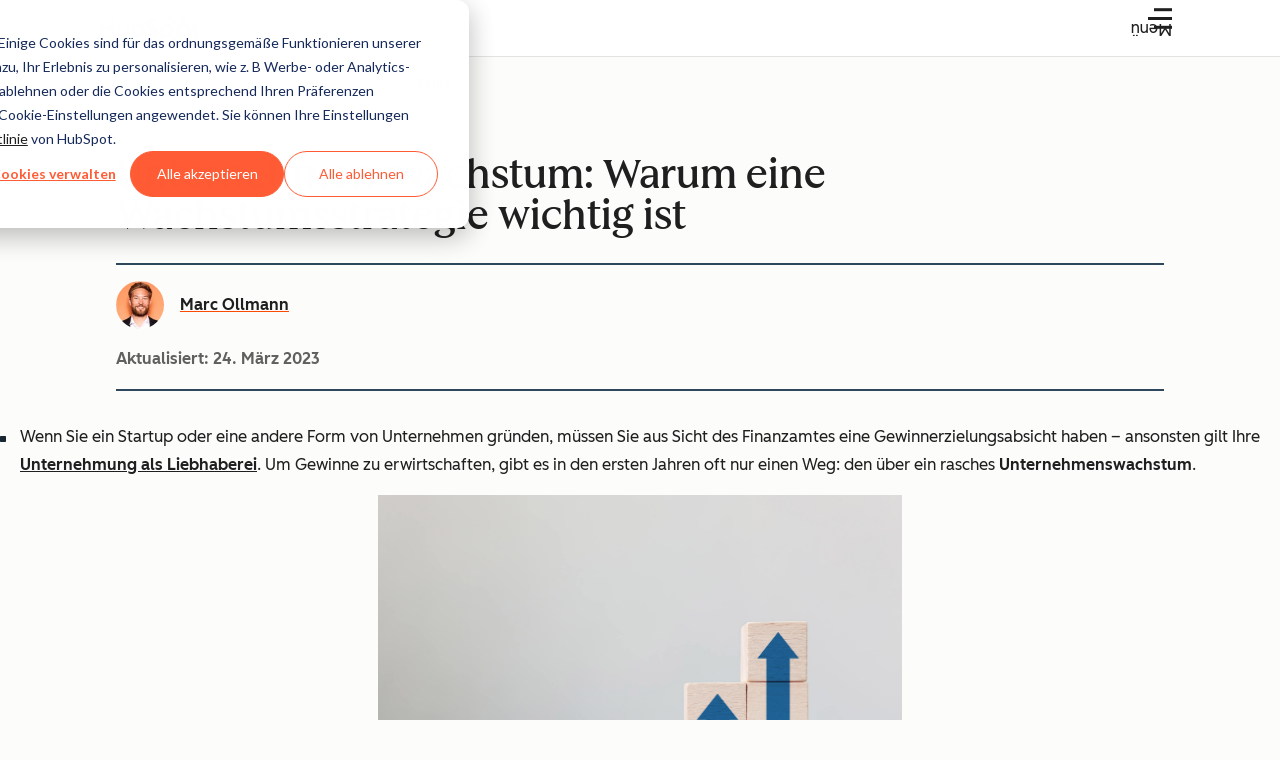

--- FILE ---
content_type: text/css
request_url: https://53.fs1.hubspotusercontent-na1.net/hubfs/53/hub_generated/template_assets/1/190035308871/1765457879289/template_cta-with-form.min.css
body_size: 1602
content:
.blog-cta-with-form-offer-cta.blog-cta-with-form-offer-cta.-form-text,.blog-cta-with-form-offer-cta:first-child,.blog-cta-with-form-thank-you-cta{--cl-button-disabled-background:var(--cl-color-disabled-02);--cl-button-border-color:transparent;--cl-button-border-width:var(--cl-border-width-heavy);--cl-button-border:var(--cl-button-border-width) solid var(--cl-button-border-color);--cl-button-color:var(--cl-color-text-on-color-01);--cl-button-hover-color:var(--cl-button-color);--cl-button-pressed-color:var(--cl-button-hover-color);--cl-button-disabled-color:var(--cl-color-disabled-01);--cl-button-padding-small:0.5rem 1rem;--cl-button-padding-large:1rem 2.5rem;background:var(--cl-button-background);border:var(--cl-button-border);border-radius:var(--cl-border-radius-medium);color:var(--cl-button-color);cursor:pointer;display:inline-block;font-size:var(--cl-button-font-size);font-weight:var(--cl-font-weight-medium);line-height:var(--cl-button-line-height);padding:var(--cl-button-padding);text-align:center;text-decoration:none;transition:background-color .15s linear,color .15s linear}[data-cl-theme].blog-cta-with-form-offer-cta.-form-text,[data-cl-theme].blog-cta-with-form-offer-cta:first-child,[data-cl-theme].blog-cta-with-form-thank-you-cta{color:var(--cl-button-color)}.blog-cta-with-form-offer-cta.-form-text:focus-visible,.blog-cta-with-form-offer-cta.-form-text:hover,.blog-cta-with-form-offer-cta:focus-visible:first-child,.blog-cta-with-form-offer-cta:hover:first-child,.blog-cta-with-form-thank-you-cta:focus-visible,.blog-cta-with-form-thank-you-cta:hover{background:var(--cl-button-hover-background);border:var(--cl-button-border);color:var(--cl-button-hover-color);text-decoration:none}.blog-cta-with-form-offer-cta.-form-text:active,.blog-cta-with-form-offer-cta:active:first-child,.blog-cta-with-form-thank-you-cta:active{background:var(--cl-button-pressed-background);border:var(--cl-button-border);color:var(--cl-button-pressed-color)}.-disabled.blog-cta-with-form-offer-cta.-form-text,.-disabled.blog-cta-with-form-offer-cta:first-child,.-disabled.blog-cta-with-form-thank-you-cta,.blog-cta-with-form-offer-cta.-form-text:disabled,.blog-cta-with-form-offer-cta:disabled:first-child,.blog-cta-with-form-thank-you-cta:disabled,[aria-disabled=true].blog-cta-with-form-offer-cta.-form-text,[aria-disabled=true].blog-cta-with-form-offer-cta:first-child,[aria-disabled=true].blog-cta-with-form-thank-you-cta{background:var(--cl-button-disabled-background);border-color:transparent;color:var(--cl-button-disabled-color);cursor:not-allowed}.high-contrast .blog-cta-with-form-offer-cta.blog-cta-with-form-offer-cta.-form-text,.high-contrast .blog-cta-with-form-offer-cta:first-child,.high-contrast .blog-cta-with-form-thank-you-cta{color:var(--cl-button-color)}.high-contrast .blog-cta-with-form-offer-cta.-form-text:focus-visible,.high-contrast .blog-cta-with-form-offer-cta.-form-text:hover,.high-contrast .blog-cta-with-form-offer-cta:focus-visible:first-child,.high-contrast .blog-cta-with-form-offer-cta:hover:first-child,.high-contrast .blog-cta-with-form-thank-you-cta:focus-visible,.high-contrast .blog-cta-with-form-thank-you-cta:hover{color:var(--cl-button-hover-color)}.high-contrast .blog-cta-with-form-offer-cta.-form-text:active,.high-contrast .blog-cta-with-form-offer-cta:active:first-child,.high-contrast .blog-cta-with-form-thank-you-cta:active{color:var(--cl-button-pressed-color)}.blog-cta-with-form-offer-cta.blog-cta-with-form-offer-cta.-form-text,.blog-cta-with-form-offer-cta:first-child,.blog-cta-with-form-thank-you-cta{--cl-button-background:var(--cl-color-button-primary-fill-idle);--cl-button-hover-background:var(--cl-color-button-primary-fill-hover);--cl-button-pressed-background:var(--cl-color-button-primary-fill-pressed);--cl-button-color:var(--cl-color-button-primary-text-color,var(--cl-color-text-on-color-01))}.high-contrast .blog-cta-with-form-offer-cta.blog-cta-with-form-offer-cta.-form-text,.high-contrast .blog-cta-with-form-offer-cta:first-child,.high-contrast .blog-cta-with-form-thank-you-cta{--cl-button-background:#180bb1;--cl-button-hover-background:#caebff;--cl-button-pressed-background:var(--cl-button-hover-background);--cl-button-hover-color:#180bb1}.blog-cta-with-form-offer-cta.blog-cta-with-form-offer-cta.-form-text,.blog-cta-with-form-offer-cta:first-child,.blog-cta-with-form-thank-you-cta{--cl-button-padding-medium:0.75rem 1.5rem;--cl-button-font-size:var(--cl-font-size-medium);--cl-button-line-height:var(--cl-line-height-medium);--cl-button-padding:var(--cl-button-padding-medium)}.blog-cta-with-form-offer-cta.-form-text:focus-visible,.blog-cta-with-form-offer-cta:focus-visible,.blog-cta-with-form-offer-cta>a:focus-visible,.blog-cta-with-form-thank-you-cta:focus-visible,.blog-post-body p.blog-cta-with-form-offer-subtitle>a:focus-visible,.blog-post-body p.blog-cta-with-form-thank-you-subtitle>a:focus-visible{outline:2px solid var(--cl-color-focus-01);outline-offset:2px}.-large.blog-cta-with-form-offer-cta,.blog-post-body p.-large.blog-cta-with-form-offer-subtitle,.blog-post-body p.-large.blog-cta-with-form-thank-you-subtitle{--cl-text-font-size:var(--cl-font-size-p-large);--cl-text-font-weight:var(--cl-font-weight-p-large);--cl-text-line-height:var(--cl-line-height-p-large);--cl-text-letter-spacing:var(--cl-letter-spacing-p-large,normal)}.-medium.blog-cta-with-form-offer-cta,.blog-post-body p.-medium.blog-cta-with-form-offer-subtitle,.blog-post-body p.-medium.blog-cta-with-form-thank-you-subtitle{--cl-text-font-size:var(--cl-font-size-p-medium);--cl-text-font-weight:var(--cl-font-weight-p-medium);--cl-text-line-height:var(--cl-line-height-p-medium);--cl-text-letter-spacing:var(--cl-letter-spacing-p-medium,normal)}.-small.blog-cta-with-form-offer-cta,.blog-post-body p.-small.blog-cta-with-form-offer-subtitle,.blog-post-body p.-small.blog-cta-with-form-thank-you-subtitle{--cl-text-font-size:var(--cl-font-size-p-small);--cl-text-font-weight:var(--cl-font-weight-p-small);--cl-text-line-height:var(--cl-line-height-p-small);--cl-text-letter-spacing:var(--cl-letter-spacing-p-small,normal)}.blog-cta-with-form-offer-cta,.blog-post-body p.blog-cta-with-form-offer-subtitle,.blog-post-body p.blog-cta-with-form-thank-you-subtitle{font-size:var(--cl-text-font-size);font-weight:var(--cl-text-font-weight);letter-spacing:var(--cl-text-letter-spacing,normal);line-height:var(--cl-text-line-height)}.blog-cta-with-form-thank-you-title,h3.blog-cta-with-form-offer-title{--cl-anchor-font-weight:inherit;font-family:var(--cl-font-family-heading,inherit);font-size:var(--cl-font-size-h2);font-weight:var(--cl-font-weight-h2);letter-spacing:var(--cl-letter-spacing-h2,normal);line-height:var(--cl-line-height-h2)}.blog-cta-with-form-offer-value-prop{--cl-anchor-font-weight:inherit;font-size:var(--cl-font-size-microheading);font-weight:var(--cl-font-weight-microheading);letter-spacing:var(--cl-letter-spacing-microheading,normal);line-height:var(--cl-line-height-microheading)}.blog-cta-with-form-offer-cta,.blog-cta-with-form-offer-cta>a,.blog-post-body p.blog-cta-with-form-offer-subtitle>a,.blog-post-body p.blog-cta-with-form-thank-you-subtitle>a{color:var(--cl-anchor-color,var(--cl-color-link-01));font-weight:var(--cl-anchor-font-weight,var(--cl-font-weight-medium));text-decoration-line:var(--cl-anchor-text-decoration,underline)}.blog-cta-with-form-offer-cta:focus-visible,.blog-cta-with-form-offer-cta:hover,.blog-cta-with-form-offer-cta>a:focus-visible,.blog-cta-with-form-offer-cta>a:hover,.blog-post-body p.blog-cta-with-form-offer-subtitle>a:focus-visible,.blog-post-body p.blog-cta-with-form-offer-subtitle>a:hover,.blog-post-body p.blog-cta-with-form-thank-you-subtitle>a:focus-visible,.blog-post-body p.blog-cta-with-form-thank-you-subtitle>a:hover{color:var(--cl-anchor-hover-color,var(--cl-color-hover-link-01))}.blog-cta-with-form-offer-cta:active,.blog-cta-with-form-offer-cta>a:active,.blog-post-body p.blog-cta-with-form-offer-subtitle>a:active,.blog-post-body p.blog-cta-with-form-thank-you-subtitle>a:active{color:var(--cl-anchor-pressed-color,var(--cl-color-pressed-link-01))}.blog-cta-with-form-offer-external-link.cl-icon{fill:currentColor;height:var(--cl-text-link-icon-size,1em);width:var(--cl-text-link-icon-size,1em)}.blog-cta-with-form-offer-cta{--cl-text-link-icon-size:1em;align-items:center;background:none;border:none;border-radius:var(--cl-border-radius-medium);display:inline-flex;gap:.5rem;padding:0;text-decoration-color:var(--cl-color-text-link-underline-01,auto);text-decoration-thickness:var(--cl-text-link-underline-thickness,auto);text-underline-offset:var(--cl-text-link-underline-offset,auto)}.blog-cta-with-form-offer-cta:where(a[href],button){cursor:pointer}.blog-cta-with-form-offer-cta:is(a:not([href])),[aria-disabled=true].blog-cta-with-form-offer-cta,[disabled].blog-cta-with-form-offer-cta{color:var(--cl-color-disabled-01);cursor:not-allowed;pointer-events:none;text-decoration-color:var(--cl-color-disabled-01)}.blog-cta-with-form-offer-cta:is(a:not([href])):active,[aria-disabled=true].blog-cta-with-form-offer-cta:active,[disabled].blog-cta-with-form-offer-cta:active{color:var(--cl-color-disabled-01)}@media(prefers-reduced-motion:no-preference){[data-cl-brand=hubspot-2025] .blog-cta-with-form-offer-cta{transition:text-underline-offset .3s ease-in-out}[data-cl-brand=hubspot-2025] .blog-cta-with-form-offer-cta:focus-visible,[data-cl-brand=hubspot-2025] .blog-cta-with-form-offer-cta:hover{text-underline-offset:var(--cl-text-link-underline-thickness)}}.blog-cta-with-form-offer-cta .cl-icon{height:var(--cl-text-link-icon-size);width:var(--cl-text-link-icon-size)}.-large.blog-cta-with-form-offer-cta{--cl-text-link-icon-size:var(--cl-font-size-medium)}.blog div [id=hs_cos_wrapper_multi_step_form]{display:none}.blog-cta-with-form{background:var(--light-theme-background-03);container-name:blog-cta-with-form;container-type:inline-size;overflow:hidden;padding:2.5rem}.blog-cta-with-form.-empty-error{background:var(--yellow-05);border:2px dashed var(--yellow-30)}.blog-cta-with-form-error-icon{fill:var(--yellow-30);position:relative;top:4px}.blog-cta-with-form .msf-container{--rff-indicator-outline-color:var(--light-theme-background-03);--rff-indicator-border:3px solid var(--indicator-complete-background-color);--rff-indicator-complete-background-color:var(--green-30);--rff-indicator-complete-text-color:var(--light-theme-text-on-color-01);--rff-indicator-incomplete-background-color:var(--gray-30);--rff-indicator-incomplete-text-color:var(--light-theme-text-on-color-01);--rff-indicator-incomplete-border-color:var(--indicator-incomplete-background-color)}.blog-cta-with-form .msf-legal{margin-top:1rem}.blog-cta-with-form-form,.blog-cta-with-form-offer,.blog-cta-with-form-thank-you{display:none}.blog-cta-with-form[data-state=form] .blog-cta-with-form-form,.blog-cta-with-form[data-state=offer] .blog-cta-with-form-offer,.blog-cta-with-form[data-state=thank-you] .blog-cta-with-form-thank-you{display:block}.blog-cta-with-form-offer-content{align-items:center;display:flex;flex-direction:column;gap:1rem;justify-content:center}@media(width >= 600px){.blog-cta-with-form-offer-content{flex-direction:row;gap:2.5rem}}.blog-cta-with-form-offer-img{align-items:center;display:none;max-width:148px}@media(width >= 900px){.blog-cta-with-form-offer-img{display:flex}}.blog-cta-with-form-offer-cta-container{display:flex;flex-direction:column;gap:1rem;margin-top:1.5rem}@media(width >= 600px){.blog-cta-with-form-offer-cta-container{flex-direction:row}}.blog-cta-with-form-offer-cta{display:flex;justify-content:center}.blog-cta-with-form-offer-cta.blog-cta-with-form-offer-cta.-form-text,.blog-cta-with-form-offer-cta:first-child{position:relative}.blog-cta-with-form-offer-cta.blog-cta-with-form-offer-cta.-form-text .cl-icon,.blog-cta-with-form-offer-cta:first-child .cl-icon{position:relative;top:2px}.blog-cta-with-form-offer-cta.blog-cta-with-form-offer-cta.-form-text{display:flex}@media(width >= 600px){.blog-cta-with-form-offer-cta.blog-cta-with-form-offer-cta.-form-text{display:none}}.blog-cta-with-form-initiation-button:has(+.blog-cta-with-form-offer-cta),.blog-cta-with-form-offer-cta.-learn-more-text{display:none}@media(width >= 600px){.blog-cta-with-form-initiation-button:has(+.blog-cta-with-form-offer-cta),.blog-cta-with-form-offer-cta.-learn-more-text{display:flex}}.blog-cta-with-form-offer-value-prop-list{display:none;gap:1rem;grid-template-columns:1fr;margin-top:1rem}@media(width >= 600px){.blog-cta-with-form-offer-value-prop-list{display:grid;grid-template-columns:repeat(2,1fr)}}.blog-cta-with-form-offer-value-prop{padding-left:1.5rem;position:relative}.blog-cta-with-form-offer-value-prop-icon.cl-icon{fill:var(--cl-color-hubspot-brand-01);height:1rem;left:0;position:absolute;transform:translateY(2px);width:1rem}.blog-cta-with-form-thank-you-content{display:flex;flex-direction:row;gap:2rem}.blog-cta-with-form-thank-you-img{align-items:center;display:none;max-width:148px}@media(width >= 600px){.blog-cta-with-form-thank-you-img{display:flex}}.blog-cta-with-form-thank-you-cta-container{margin-top:1.5rem}

--- FILE ---
content_type: application/javascript
request_url: https://53.fs1.hubspotusercontent-na1.net/hubfs/53/hub_generated/module_assets/1/70928313387/1768387009389/module_sticky-cta.min.js
body_size: 1169
content:
var module_70928313387=void(()=>{"use strict";var t,i={6889:()=>{},9640:(t,i,e)=>{var n=e(278);function s(t){const i="true"===t.getAttribute("aria-expanded")?"false":"true";return t.setAttribute("aria-expanded",i),i}function a(t,i){const e="expanded"===function(t){return t.hasAttribute("data-banner-state")?t.getAttribute("data-banner-state"):""}(i)?"collapsed":"expanded";return i.setAttribute("data-banner-state",e),s(t),e}const o={setTimer:1e4,timeoutId:void 0,showStickyCta(t){t.classList.remove("-hidden"),t.dataset.stickyState="visible",this.timeoutId=void 0},initialize(t){"number"==typeof this.timeoutId&&this.cancel(),this.timeoutId=setTimeout(()=>{this.showStickyCta(t)},this.setTimer),"visible"===t.dataset.stickyState&&this.cancel()},cancel(){clearTimeout(this.timeoutId),this.timeoutId=void 0}};(new class{constructor(){var t;this.stickyButtonContainer=document.getElementById("blog-post-sticky-cta"),this.personalizedContainer=document.querySelector(".blog-post-sticky-cta-personalized"),this.stickyCta=null===(t=this.stickyButtonContainer)||void 0===t?void 0:t.querySelector(".blog-post-sticky-cta-static"),this.stickyCtaTabTrap=new n.A(this.stickyButtonContainer)}activateForm(t){var i;null===(i=this.stickyButtonContainer)||void 0===i||i.setAttribute("data-form-state","active"),s(t)}initialize(){var t,i,e,n,s;const a=null===(i=null===(t=window._hsg)||void 0===t?void 0:t.personalization)||void 0===i?void 0:i.__PersonalizationManager__;a&&a.subscribe(this.handlePersonalizedEvent.bind(this)),o.initialize(this.stickyButtonContainer);const r=Array.from(null===(e=this.stickyButtonContainer)||void 0===e?void 0:e.querySelectorAll(".blog-post-sticky-cta-button")),l=null===(n=this.personalizedContainer)||void 0===n?void 0:n.querySelector(".blog-post-sticky-cta-button"),d=null===(s=this.stickyButtonContainer)||void 0===s?void 0:s.querySelector(".blog-post-sticky-cta-static .blog-post-sticky-cta-form-toggler");r?r.forEach(t=>{t.addEventListener("click",this.handleStickyButtonClick.bind(this,t))}):l&&l.addEventListener("click",this.handlePersonalizedButtonClick.bind(this,l)),d&&d.addEventListener("click",this.handleCtaButtonClick.bind(this,d))}handlePersonalizedEvent(t){var i,e,n,s,a,o,r,l;const d=null==t?void 0:t.isPersonalizationAllowed,c=null===(e=null===(i=null==t?void 0:t.user)||void 0===i?void 0:i.contact)||void 0===e?void 0:e.lifecyclestage,u=null===(s=null===(n=null==t?void 0:t.user)||void 0===n?void 0:n.contact)||void 0===s?void 0:s.lifecycle_stage;d&&c&&"subscriber"!==c&&"null"!==c&&("Non User"===u||"Ex Free User"===u)?(null===(a=this.stickyCta)||void 0===a||a.classList.add("-hidden"),null===(o=this.personalizedContainer)||void 0===o||o.classList.remove("-hidden")):(null===(r=this.stickyCta)||void 0===r||r.classList.remove("-hidden"),null===(l=this.personalizedContainer)||void 0===l||l.classList.add("-hidden"))}handleStickyButtonClick(t){a(t,this.stickyButtonContainer),"false"===t.getAttribute("aria-expanded")?this.stickyCtaTabTrap.unset():this.stickyCtaTabTrap.set()}handlePersonalizedButtonClick(t){a(t,this.stickyButtonContainer),"false"===t.getAttribute("aria-expanded")?this.stickyCtaTabTrap.unset():this.stickyCtaTabTrap.set()}handleCtaButtonClick(t){this.activateForm(t),this.stickyCtaTabTrap.set()}}).initialize()}},e={};function n(t){var s=e[t];if(void 0!==s)return s.exports;var a=e[t]={exports:{}};return i[t].call(a.exports,a,a.exports,n),a.exports}n.m=i,t=[],n.O=(i,e,s,a)=>{if(!e){var o=1/0;for(c=0;c<t.length;c++){for(var[e,s,a]=t[c],r=!0,l=0;l<e.length;l++)(!1&a||o>=a)&&Object.keys(n.O).every(t=>n.O[t](e[l]))?e.splice(l--,1):(r=!1,a<o&&(o=a));if(r){t.splice(c--,1);var d=s();void 0!==d&&(i=d)}}return i}a=a||0;for(var c=t.length;c>0&&t[c-1][2]>a;c--)t[c]=t[c-1];t[c]=[e,s,a]},n.d=(t,i)=>{for(var e in i)n.o(i,e)&&!n.o(t,e)&&Object.defineProperty(t,e,{enumerable:!0,get:i[e]})},n.o=(t,i)=>Object.prototype.hasOwnProperty.call(t,i),n.j=1447,(()=>{var t={1447:0};n.O.j=i=>0===t[i];var i=(i,e)=>{var s,a,[o,r,l]=e,d=0;if(o.some(i=>0!==t[i])){for(s in r)n.o(r,s)&&(n.m[s]=r[s]);if(l)var c=l(n)}for(i&&i(e);d<o.length;d++)a=o[d],n.o(t,a)&&t[a]&&t[a][0](),t[a]=0;return n.O(c)},e=self.dx7oc96dl0=self.dx7oc96dl0||[];e.forEach(i.bind(null,0)),e.push=i.bind(null,e.push.bind(e))})(),n.O(void 0,[8096],()=>n(6889));var s=n.O(void 0,[8096],()=>n(9640));s=n.O(s)})();
//# sourceURL=https://53.fs1.hubspotusercontent-na1.net/hubfs/53/hub_generated/module_assets/1/70928313387/1768387009389/module_sticky-cta.js

--- FILE ---
content_type: application/javascript; charset=utf-8
request_url: https://js.hubspot.com/lab-js/v1/ws/standalone.js?other=anon8311ae47bc38eea3679d1d539f95&referer=https%3A%2F%2Fblog.hubspot.de%2Fsales%2Funternehmenswachstum
body_size: 21664
content:
!function(){"use strict";var e=[,function(e,t){const r=["api","local","app","private","platform","tools","meetings","payments","mcp"],n=["hubspotstarter","hubspotfree","hubspotemail"],o=["growth"],s={com:["hubspot","hubteam","grader","getsignals","getsidekick","gettally","hubspotemail","customer-hub","hubspotservicehub","hubspotquote","hubspotdocuments","hs-data-privacy"].join("|"),net:n.join("|"),org:o.join("|")},i=function e(t){const n=new RegExp(`^(?!local|test|selenium)(.*\\.)?(${Object.entries(s).map((([e,t])=>`(?:${t})(qa)?\\.${e}`)).join("|")}|(?:connect)\\.com|(?:connect)(qa)\\.co|wthubspot\\.(com|de|es|fr|jp))$`),o=new RegExp("^(?:[^.]+)\\.(?:preview).app(-[a-z]+[0-9])?\\.hubspotqa\\.com"),i=new RegExp("^(?:[^.]+)\\.(?:local).(app|tools|private)(-[a-z]+[0-9])?\\.(hubspot|hubteam)qa\\.com"),a=n.test(t.hostname),c=i.test(t.hostname),u=o.test(t.hostname),l=a&&!c||u,d=new RegExp(`${Object.entries(s).map((([e,t])=>`(?:${t})qa\\.${e}`)).join("|")}|(?:connect)qa\\.co|wthubspot\\.(com|de|es|fr|jp)|hsqa-sales(?:crm)?-sub\\.com|(?:hubspotstarter|hubspotfree|hubspotemail)(qa)(?:-.*)\\.net|(?:hubspotemail)(qa)(?:-.*)\\.com`),p=[new RegExp(`^(?:${r.join("|")})-(.*).(?:hubspot|hubteam)(?:qa)?.com`),new RegExp("^(.*).(?:hubspotquote)(?:qa)?.com"),new RegExp("^app-(.*).(?:hubspotdocuments)(?:qa)?.com"),new RegExp("^(?:[0-9]+).(.*).hs(?:qa)?-sales(?:crm)?-sub.com"),new RegExp("^(?:[a-zA-Z0-9-]+)\\.([a-z0-9]+)\\.hs(?:qa)?-sales(?:crm)?-sub\\.com"),new RegExp("^hs-(?:[0-9]+).s.(?:hubspotfree|hubspotstarter|hubspotemail)(?:qa)?-(.*).net"),new RegExp("^hs-(?:[0-9]+).s.(?:hubspotemail)(?:qa)?-(.*).com"),new RegExp("^t.sidekickopen(?:\\d)+-([a-z]+[0-9]).com"),new RegExp("^([a-z]+[0-9]).hs-data-privacy(?:qa)?.com"),new RegExp("^(?:[^.]+)\\.(?:preview|local)\\.app-([a-z]+[0-9])\\.hubspotqa\\.com"),new RegExp("^(?:[^.]+)\\.(?:local)\\.(?:tools|private)-([a-z]+[0-9])\\.hubteamqa\\.com")],h="ENV",m="Enviro error: the default argument for .get and .getShort is no longer supported",f=e=>{let t=window[e];if(null==t)try{t=window.sessionStorage.getItem(e)}catch(e){}if(null==t)try{t=window.localStorage.getItem(e)}catch(e){}return t},b=()=>{const e=f(h);return e||(d.test(t.host)?"qa":"prod")},g=(e,t)=>{window[e]=t;return t},y={prod:"production",qa:"development"},w=e=>{if("string"==typeof e){const t=e.toLowerCase();return y[t]||t}return e},v=e=>{e="string"==typeof e?e.toLowerCase():void 0;return Object.keys(y).find((t=>e===y[t]))||e},E=(e,t)=>{if(null!=t)throw new Error(m);let r=null;if(e){const t=e.split(".").reverse();for(let e=0;e<t.length;e++){const n=t[e];r=f(`${n.toUpperCase()}_ENV`);if(r)break}}if(null==r){const e=b();r=null!=e?e:"qa"}return w(r)},x=function(e,t){if(1===arguments.length){t=e;e=h}return g(e,t)},O=(e,t)=>{if(null!=t)throw new Error(m);return v(E(e))},S=O,j=e=>"prod"===S(e),k=e=>"qa"===S(e),R=()=>{const e=f("HUBLET");if(e)return e;for(const e of p)if(e.test(t.hostname))return e.exec(t.hostname)[1];return"na1"};function I({isNa1:e,isNonNa1:t},r){r||(r=R());return"na1"===r?"function"==typeof e?e(r):void 0:"function"==typeof t?t(r):void 0}return{createEnviro:e,debug:(e,t=!1)=>{let r;"string"==typeof e&&(r=f(`${e.toUpperCase()}_DEBUG`));null==r&&(r=f("DEBUG"));return null==r?t:r},denormalize:v,deployed:e=>{let t;"string"==typeof e&&(t=f(`${e.toUpperCase()}_DEPLOYED`));null==t&&(t=f("DEPLOYED"));return null==t?l:!!t},enabled:(e,t=!1)=>{let r=f(`${e.toUpperCase()}_ENABLED`);null==r&&(r=JSON.stringify(t));return"true"===`${r}`.toLowerCase()},get:E,getHublet:R,getInternal:O,getShort:S,isProd:j,isQa:k,ifHublet:I,normalize:w,set:x,setDebug:(e,t=!0)=>{if("string"==typeof e)try{t?localStorage.setItem(`${e.toUpperCase()}_DEBUG`,JSON.stringify(!0)):localStorage.removeItem(`${e.toUpperCase()}_DEBUG`)}catch(r){g(`${e.toUpperCase()}_DEBUG`,t||void 0)}else{t=null==e||e;try{t?localStorage.setItem("DEBUG",JSON.stringify(t)):localStorage.removeItem("DEBUG")}catch(e){g("DEBUG",t||void 0)}}}}};t.default=i(document.location)},function(e,t,r){r.r(t);let n="undefined"!=typeof window?window.quickFetch:void 0;if("undefined"==typeof window||!window.quickFetch){console.warn("[quick-fetch] quickFetchScript was not included or running in Node.js environment. Falling back to stubbed implementation.");n={afterAuth(){},clearAllRequests(){},clearEarlyRequestHistory(){},getApiUrl(){},getPortalId(){},getRequestStateByName(){return null},getAllEarlyRequestStats(){return[]},makeEarlyRequest(){},makeLoginVerifyRequest(){},getLoginVerifyRequest(){return null},removeEarlyRequest(){},getCookie(){return null},hasEarlyRequests(){return!1}}}t.default=n},function(e,t,r){r.r(t);r.d(t,{default:function(){return xr}});var n=r(1);const o=e=>"function"==typeof e,s=Object.getOwnPropertySymbols||(()=>[]);var i=e=>{if(n.default.deployed("hub-http")||!Object.freeze)return e;Object.freeze(e);Object.getOwnPropertyNames(e).concat(s(e)).forEach((t=>{o(e)&&"caller"!==t&&"callee"!==t&&null!=e[t]&&!Object.isFrozen(e[t])&&Object.freeze(e[t])}));return e};function a(e){return(a="function"==typeof Symbol&&"symbol"==typeof Symbol.iterator?function(e){return typeof e}:function(e){return e&&"function"==typeof Symbol&&e.constructor===Symbol&&e!==Symbol.prototype?"symbol":typeof e})(e)}const c=(e,t)=>r=>{(r=Object.assign({},r))[e]=t;return r},u=(e,t)=>r=>c(e,[...r[e]||[],t])(r),l=e=>"string"==typeof e[0]||e[0]instanceof String||"symbol"===a(e[0])?i({}):i([]),d=(e,t)=>(r=l(e))=>1===e.length?c(e[0],t)(r):c(e[0],d(e.slice(1),t)(r[e[0]]))(r),p=(e,t)=>"function"==typeof e?e(t):e,h=e=>"function"==typeof e?e():e,m=(e,t,r)=>n=>p(e,n)?c(t,h(r))(n):n,f=Symbol("responseHandlers"),b=e=>e[f],g=e=>u(f,e),y=(e,t,r,n)=>Object.assign(new Error,e,{message:t,code:r,previousError:n}),w=window&&window.performance&&window.performance.timing&&window.performance.timing.navigationStart,v=window&&window.performance&&window.performance.now,E=w?window.performance.timing.navigationStart:(new Date).valueOf(),x=v?window.performance.now.bind(window.performance):()=>(new Date).valueOf()-E;let O=1;function S(e,t=""){if("succeeded"===e||"timedOut"===e||"failed"===e||"aborted"===e)return!0;console&&console.error&&console.error(`Invalid state passed ${t?`to ${t}`:""} (${e})`);return!1}function j(e,t=""){if("pending"===e||S(e,t))return!0;console&&console.error&&console.error(`Invalid state passed ${t?`to ${t}`:""} (${e})`);return!1}const k=e=>j(e,"getHttpRequestStatsByState")&&window.hubspot&&window.hubspot._httpRequestStats&&window.hubspot._httpRequestStats[e]?Object.keys(window.hubspot._httpRequestStats[e]).map((t=>window.hubspot._httpRequestStats[e][t])):[],R=()=>k("pending").concat(k("succeeded"),k("timedOut"),k("failed"),k("aborted"));if(window.hubspot){window.hubspot.getAllHttpRequestStats||(window.hubspot.getAllHttpRequestStats=R);window.hubspot.getHttpRequestStatsByState||(window.hubspot.getHttpRequestStatsByState=k)}const I=(e,t)=>{const r=O++;if(window.hubspot){window.hubspot._httpRequestStats||(window.hubspot._httpRequestStats={pending:{},succeeded:{},timedOut:{},failed:{},aborted:{}});window.hubspot._httpRequestStats.pending||(window.hubspot._httpRequestStats.pending={});window.hubspot._httpRequestStats.pending[r]={id:r,started:x(),state:"pending",url:e,via:t}}return r},q=(e,t,r="succeeded",n={})=>{if(S(r,`finishTrackingRequest for ${t}`)&&window.hubspot&&window.hubspot._httpRequestStats&&window.hubspot._httpRequestStats.pending){const t=window.hubspot._httpRequestStats.pending[e];if(t){delete window.hubspot._httpRequestStats.pending[e];t.finished=x();t.state=r;window.hubspot._httpRequestStats[r]||(window.hubspot._httpRequestStats[r]={});window.hubspot._httpRequestStats[r][e]=t;Object.keys(n).forEach((e=>{null==t[e]&&null!=n[e]&&(t[e]=n[e])}))}}},T=500,$=(e,t)=>t.reduce(((e,t)=>t(e)),e),A=e=>(e.getAllResponseHeaders()||"").trim().split("\n").reduce(((e,t)=>{const r=t.trim().split(":"),n=r.shift().trim(),o=r.join(":").trim();e[n]=o;return e}),{}),_=(e,t)=>{e=c("options",t)(e);const r=b(t);return r&&r.length?$(Promise.resolve(e),r):Promise.resolve(e)},P=e=>{try{return 0===e.getResponseHeader("content-type").indexOf("application/json")?JSON.parse(e.responseText):void 0}catch(e){return}},N=e=>({status:e.status,statusText:e.statusText,data:"response"in e?e.response:e.responseText,headers:A(e),xhr:e,responseText:"text"===e.responseType||""===e.responseType?e.responseText:"",responseJSON:P(e)}),D=(e,t,r)=>{const n=N(e);return Object.assign(n,{statusText:n.statusText||t,responseJSON:P(e),errorMessage:t,errorCode:r})},C=e=>{let t;const r="REQUEST ERROR";e instanceof Error?t=e:("string"==typeof e||e instanceof String)&&(t=new Error(e));return Object.assign(t,{code:r,status:0,statusText:t.message})},F=Symbol("requestId"),L=e=>{if(!0===e.doNotTrack)return e;{const t=I(e.url,"hub-http"),r=Object.assign({},e);r[F]=t;return r}},U=(e,{willBeRetried:t=!1,retryReason:r,retryAttempt:n}={})=>{e.options&&void 0!==e.options[F]&&("ABORT"===e.errorCode?q(e.options[F],e.options.url,"aborted",{status:e.status}):"TIMEOUT"===e.errorCode?q(e.options[F],e.options.url,"timedOut",{status:e.status}):q(e.options[F],e.options.url,"failed",{status:e.status,statusText:e.statusText,willBeRetried:t,retryReason:r,retryAttempt:n}));return e},M=(e,t)=>{const r=e.retryAttempts||0;return t(Object.assign({},e,{retryAttempts:r})).catch((n=>{if(n.retry&&n.retry.exceededRetries)return Promise.reject(y(n,`Request for ${n.options.method} ${n.options.url} failed with status code ${n.status} after max retries exceeded (${n.retry.maxRetries}). ${n.statusText||""}`));if(n.retry){const o=n.retry.reason?` Reason: ${n.retry.reason}`:"";U(n,{willBeRetried:!0,retryReason:o,retryAttempt:r+1});console.log(`Retrying. Retry attempt ${r+1} of ${n.retry.maxRetries}.${o}`);return new Promise((o=>{setTimeout((()=>o(M(Object.assign({},e,{retryAttempts:r+1}),t))),n.retry.delay)}))}return Promise.reject(n)}))},B=e=>{e.options&&void 0!==e.options[F]&&q(e.options[F],e.options.url,"succeeded",{status:e.status,statusText:e.statusText});return e},H=e=>"number"==typeof e&&e>0?e+T:e,z=(e,t)=>Promise.resolve(e(i(Object.assign({},t,{_input:t})))),Q=(...e)=>{const[t,...r]=e;return e=>0===r.length?z(t,e):r.reduce(((e,t)=>e.then(t)),z(t,e))},W=/^(?:(?:([^:/?#]+):)?(?:\/\/([^:/?#]+)(?::([0-9]+))?)+?)?([^?#]+)?(?:\?([^#]*))?(?:#(.+))?/,J=e=>{const t=(e||"").toLowerCase();return t?"http"===t?80:"https"===t?443:null:null},K=e=>{const[,t,r,n,o,s,i]=W.exec(e);return{protocol:t,hostname:r,port:void 0!==n?parseInt(n,10):J(t),path:o,query:s,hash:i}},G=e=>{if(!e.port)return!0;if(!e.protocol)return!0;const t=(e.protocol||"").toLowerCase();return"http"===t&&80===e.port||"https"===t&&443===e.port},X=e=>[e.hostname?`${e.protocol||"https"}://`:"",e.hostname,G(e)?"":`:${e.port}`,e.hostname&&e.path&&"/"!==e.path.substr(0,1)?`/${e.path}`:e.path,e.query?`?${e.query}`:"",e.hash?`#${e.hash}`:""].join("");function V(e,t){return`${encodeURIComponent(e)}=${encodeURIComponent(null==t?"":t)}`}function Y(e,t){return t.reduce(((t,r)=>{null!=r&&t.push(V(`${e}`,r));return t}),[]).join("&")}const Z=e=>null==e?"":"string"==typeof e||e instanceof String?e:Object.keys(e).reduce(((t,r)=>{const n=e[r];Array.isArray(n)?n.length>0&&t.push(Y(r,n)):null!=n&&t.push(V(r,n));return t}),[]).join("&"),ee=e=>null==e||""===e.trim()?{}:e.split("&").reduce(((e,t)=>{const[r,n]=t.split("=");let o=r;const s=decodeURIComponent(n);o.length>2&&o.lastIndexOf("[]")===o.length-2&&(o=o.substring(0,o.length-2));const i=e[o];void 0!==i?Array.isArray(i)?i.push(s):e[o]=[i,s]:e[o]=s;return e}),{}),te=(e,t)=>{const r=t.headers;if(r)for(const t in r)if(r.hasOwnProperty(t)&&t.toLowerCase()===e.toLowerCase())return r[t]},re=(e,t,r)=>{const n=r.headers;for(const o in n)if(n.hasOwnProperty(o)&&o.toLowerCase()===e.toLowerCase())return d(["headers",o],t)(r);return d(["headers",e],t)(r)};let ne=!1;function oe(){return ne}function se(e={}){return void 0!==e.mockAuth?Boolean(e.mockAuth):oe()}const ie=e=>e&&"true"===e.toLowerCase(),ae=e=>e.safeMode||e.localStorage&&ie(e.localStorage.getItem("HUB-HTTP_SAFE_MODE")),ce=()=>{},ue=(e,t)=>{const r=Object.keys(e),n=Object.keys(t);return r.length===n.length&&Object.keys(e).every((r=>{const n=e[r],o=t[r];return!!Object.prototype.hasOwnProperty.call(t,r)&&("string"==typeof n?"string"==typeof o&&o===n:!!Array.isArray(n)&&(Array.isArray(o)&&n.every((e=>o.includes(e)))&&o.every((e=>n.includes(e)))))}))},le=(e,t,r=ce)=>{if(se(t))return!1;const n="HUB-HTTP_IGNORE_REDIRECTS",o=e=>e&&"true"===e.toLowerCase(),s=[[()=>t.ignoreRedirect,"ignoreRedirect option is set"],[()=>t.localStorage&&o(t.localStorage.getItem(n)),`local storage key ${n} is set to "true"`],[()=>ae(t),"safe mode is enabled"],[()=>{try{const r=new URL(e),n=t.location,o=ee((r.search||"").substring(1)),s=ee((n.search||"").substring(1));return r.protocol===n.protocol&&r.hostname===n.hostname&&r.pathname===n.pathname&&r.hash===n.hash&&ue(o,s)}catch(e){console.error("Error checking for infinite redirect",e);return!1}},"redirect URL is identical to current location"]].find((([e])=>e()));if(s){console.log(`[hub-http] Skipping redirect because ${s[1]}`);return!1}r(t);t.location.href=e;return!0},de=()=>{try{return window.localStorage}catch(e){return}},pe=()=>window.hubspot&&window.hubspot.bender?{name:window.hubspot.bender.currentProject,version:window.hubspot.bender.currentProjectVersion}:null,he=e=>Object.assign({location:window.location,cookies:window.document.cookie,localStorage:de(),document:window.document,appInfo:pe()},e),me=e=>{const t=n.default.getShort("hub-http"),r="local"===t?"local":"deployed",o=e[r]?e[r][t]:null;if(!o)throw new Error(`No hostname defined for environment ${t} and ${r}`);return o},fe=Symbol("url"),be=e=>t=>{let r=t[fe]||K(t.url);r=e(r);t=c(fe,r)(t);return t=c("url",X(r))(t)},ge=(e,t,r)=>n=>r||void 0===te(e,n)?re(e,t,n):n,ye=Symbol("initialQuery"),we=Symbol("noOverrideQuery"),ve=Symbol("overrideQuery"),Ee=(e,t=!0)=>be((r=>{let n=r;void 0===n[ye]&&(n=c(ye,r.query||"")(n));const[o,s,i]=t?[ve,n[ve],e]:[we,e,n[we]];n=d([o],Object.assign({},s,i))(n);return c("query",[n[ye],Z(Object.assign({},n[ve],n[we]))].filter(Boolean).join("&"))(n)})),xe=e=>Ee(e.query,!1)(e),Oe=be(c("protocol","https")),Se=e=>t=>be((r=>{!r.protocol&&t.location&&(r.protocol=t.location.protocol.slice(0,-1));if(!r.hostname){const n=t.api||e;r.hostname=me(n)}return r}))(t),je=(e,t=!1)=>{const r=e||n.default.getHublet();return n.default.ifHublet({isNa1:e=>t?`-${e}`:"",isNonNa1:e=>`-${e}`},r)},ke=(e,t,r,n=!1)=>{const o=je(r,n);return{local:{qa:`local${o}.${t}qa.com`,prod:`local${o}.${t}.com`},deployed:{qa:`${e}${o}.${t}qa.com`,prod:`${e}${o}.${t}.com`}}},Re=(e,t)=>r=>{(r=ge("content-type",e)(r)).rawData?r.data=r.rawData:"function"==typeof t&&te("content-type",r)===e&&(r.data=t(r.data));return r},Ie=e=>void 0!==e.data||void 0!==e.rawData?Re("application/json",JSON.stringify)(e):e,qe=e=>t=>{try{return e(t)}catch(e){e.response=t;throw e}},Te=e=>g((t=>t.then(qe(e)))),$e=e=>g((t=>t.catch(qe(e)))),Ae=e=>e&&e.headers&&te("content-type",e)||"",_e=Q(ge("Accept","application/json, text/javascript, */*; q=0.01"),Te((e=>m("string"==typeof e.data&&0===Ae(e).indexOf("application/json"),"data",(()=>e.data.length?JSON.parse(e.data):void 0))(e)))),Pe=Te((e=>"OPTIONSERROR"===e.errorCode?Promise.reject(y(e,`hub-http error building request options: ${e.options.error.message}`)):e)),Ne=(e,t)=>{const r=y(e,`Request for ${t.split("?")[0]} failed with status ${e.status}. ${e.statusText||""}`);r._hsAdditionalProperties={queryParamsString:t.split("?")[1]};return r},De=e=>Te((t=>t.status>=200&&t.status<300?t:Promise.reject(Ne(t,e.url))))(e),Ce=(e,{reason:t,maxRetries:r=1,delay:n=250,onMaxAttemptsReached:o}={})=>s=>{const i=o=>{if(e(o)){const e=c("retry",{reason:t,maxRetries:r,delay:n,exceededRetries:o.options.retryAttempts>=r})(o);return Promise.reject(y(e,`Request for ${s.url} failed with status ${o.status}. ${o.statusText||""}`))}return o};if(0===r)return s;return(s.retryAttempts>=r&&"function"==typeof o?Q(Te(i),o):Te(i))(s)},Fe=(c("safeMode",!0),(e,t)=>{const r=`; ${t}`.split(";");if(r.length)for(let t=0;t<r.length;t++){const n=r[t].split("=");if(2===n.length&&n[0].trim()===e)return n[1]}return null}),Le=e=>null==e?"unknown":"static"===e?"dev":e.replace("static-",""),Ue=e=>e.appInfo?ge("X-HubSpot-Static-App-Info",`${e.appInfo.name}@${Le(e.appInfo.version)}`)(e):e,Me=e=>{if(!e.appInfo)return e;const t=ee(K(e.url).query);return Ee({hs_static_app:t.hs_static_app||e.appInfo.name,hs_static_app_version:t.hs_static_app_version||`${Le(e.appInfo.version)}`})(e)},Be=e=>{const t=Fe("hs_selenium",e.cookies);if(!t)return e;return ee(K(e.url).query).hs_selenium_test?e:Ee({hs_selenium_test:t})(e)};function He(e){return t=>Object.assign({},t,{mockAuth:e})}function ze(){return"undefined"!=typeof window&&window||void 0!==r.g&&r.g||{}}function Qe(){return ze().hubspot=ze().hubspot||{}}function We(e){const t=[];for(const r in e)if(Object.prototype.hasOwnProperty.call(e,r)){t.push(r);t.push(String(e[r]))}return t.sort().toString()}const Je=60*1e3;let Ke;function Ge(e,t){const r=ze();return Ke?Ke(e,t):r.navigator&&r.navigator.sendBeacon(e,t)}function Xe(e,t=""){if(Ge)try{Ge(e,t)}catch(e){n.default.debug("METRICS")&&console.error("[metrics-js] Failed to send metric ",e)}}const Ve={package:Qe()&&Qe().bender&&Qe().bender.currentProject||"unknown",version:Qe()&&Qe().bender&&Qe().bender.currentProjectVersion||"unknown"};function Ye(){return`https://metrics-fe-${"function"==typeof n.default.getHublet?n.default.getHublet():"na1"}.hubspot${n.default.isQa()?"qa":""}.com/metrics/v1/frontend/custom/send?hs_static_app=${Ve.package}&hs_static_app_version=${Ve.version}`}function Ze(e){if(n.default.deployed("METRICS")){n.default.debug("METRICS")&&console.log("[metrics-js] Datapoint sent",e);Xe(Ye(),JSON.stringify(e))}else n.default.debug("METRICS")&&console.log("[metrics-js] Dropping local datapoint",e)}let et=null;const tt="__metricsJsDisabled";const rt=()=>!("object"!=typeof window.safari||!window.safari.pushNotification);class nt{constructor(){this.metrics=new Map;this.interval=void 0;this.flush=(e=!1)=>{const t=[];this.metrics.forEach((r=>{const n=r.canFlush(e),o=r.flush();n&&!this.isMetricCyclic(o)&&t.push(o)}));t.length>0&&Ze(t)};this.eagerlyFlushQueueOnUnload=()=>{"hidden"!==document.visibilityState&&"beforeunload"!==this.listenTo||this.stop()};this.listenTo=rt()?"beforeunload":"visibilitychange"}static instance(){et=et||new nt;return et}clearMetricCache(){this.metrics.clear()}run(){if(!(ze()&&ze().hubspot&&ze().hubspot[tt]||this.interval)){this.interval=setInterval(this.flush,Je);this.interval&&this.interval.unref&&this.interval.unref();try{window.addEventListener(this.listenTo,this.eagerlyFlushQueueOnUnload,!0)}catch(e){}}}stop(){clearInterval(this.interval);this.interval=void 0;this.flush(!0);this.clearMetricCache();try{window.removeEventListener(this.listenTo,this.eagerlyFlushQueueOnUnload)}catch(e){}}getMetricCacheKey(e,t){return`${e}-${We(t)}`}isMetricCyclic(e){const t=[],r=[],n=new Set;let o=!1;const s=window.Raven;function i(e,s){if(e&&(!e||"object"==typeof e))if(n.has(e))o=!0;else{t.push(s);r.push(e);n.add(e);Object.keys(e).forEach((t=>{Object.prototype.hasOwnProperty.call(e,t)&&i(e[t],t)}));t.pop();r.pop();n.delete(e)}}i(e,"metric");if(o&&s){const t=`Identified circular reference in datapoint: ${e.name}. datapoint not reported`;console.error(t);s.captureException(new Error(t))}return o}getMetric(e,t,r){const n=this.getMetricCacheKey(e,t);if(this.metrics.has(n))return this.metrics.get(n);const o=new r(e,t);this.metrics.set(n,o);return o}}class ot{constructor(e,t){this.name=e;this.dimensions=this.filterStringDimensions(t)}filterStringDimensions(e){const t={};for(const[r,n]of Object.entries(e))"string"==typeof n&&(t[r]=n);return t}getDimensions(){return this.dimensions}getName(){return this.name}getSeries(e){return[this.name,e].join(".")}toString(){return JSON.stringify({name:this.getName(),dimensions:this.getDimensions()},null,2)}}class st extends ot{constructor(...e){super(...e);this.count=0;this.hasUpdated=!1}safeStep(e){if("number"!=typeof e||e%1==0){this.hasUpdated=!0;this.count+=e}else 0}increment(e=1){this.safeStep(e)}decrement(e=1){this.safeStep(-1*e)}canFlush(e=!1){return this.hasUpdated}flush(){const e={name:this.getName(),values:[this.count],type:"COUNTER",dimensions:this.getDimensions()};this.count=0;this.hasUpdated=!1;return e}}class it extends ot{constructor(...e){super(...e);this.values=[]}update(e){this.values.push(e)}canFlush(){return this.values.length>0}flush(){const e={name:this.getName(),type:"HISTOGRAM",values:this.values.slice(),dimensions:this.getDimensions()};this.values=[];return e}}class at extends st{canFlush(e){return e}flush(){const e=super.flush();e.type="HISTOGRAM";return e}}function ct(e){return e&&"function"==typeof e.then}class ut extends ot{constructor(...e){super(...e);this.values=[]}update(e){this.values.push(e)}time(e){const t=performance.now(),r=e();if(ct(r))return r.then((e=>{this.update(performance.now()-t);return e}));this.update(performance.now()-t);return r}canFlush(){return this.values.length>0}flush(){const e={name:this.getName(),type:"TIMER",values:this.values.slice(),dimensions:this.getDimensions()};this.values=[];return e}}const lt=Symbol("SessionCounter");class dt{constructor(e,t={}){this.namespace=e;this.globalDimensions=t}namespaceMetric(e){return`${this.namespace}.${e}`}counter(e,t={}){return nt.instance().getMetric(this.namespaceMetric(e),Object.assign({},this.globalDimensions,t),st)}[lt](e,t={}){return nt.instance().getMetric(this.namespaceMetric(e),Object.assign({},this.globalDimensions,t),at)}histogram(e,t={}){return nt.instance().getMetric(this.namespaceMetric(e),Object.assign({},this.globalDimensions,t),it)}timer(e,t={}){return nt.instance().getMetric(this.namespaceMetric(e),Object.assign({},this.globalDimensions,t),ut)}}let pt;function ht(e){Qe().__metricsSetupComplete=e}function mt(){return Qe().__metricsSetupComplete}function ft(){if(!pt&&!mt()){pt=new dt("metrics",{});pt.counter("loaded").increment();ht(!0)}}let bt,gt=window;function yt(e){Qe().__errorMetricsSetupComplete=e}function wt(){return Qe().__errorMetricsSetupComplete}function vt(e){gt=e||gt;if(!bt&&!wt()){yt(!0);bt=new dt("js",{});bt[lt]("errors-per-session").increment(0);try{gt.addEventListener("rejectionhandled",St);gt.addEventListener("ravenSuccess",jt);gt.addEventListener("ravenFailure",kt);gt.addEventListener("ravenCaptureIgnored",Rt)}catch(e){}}}const Et=/@<inline>|moz-extension:\/\/|chrome-extension:\/\/|safari-web-extension:\/\/|safari-extension:\/\//;function xt(e){if(e&&e.stack&&e.stack.match(Et)){bt&&bt.counter("browser-extension-errors").increment();return!0}return!1}function Ot(e){if(!bt)return;if(e.reason&&xt(e.reason))return;const t="data"in e?e.data:void 0;t&&t.tags&&t.tags.isUnhandledPromiseRejection&&bt.counter("unhandled-promise-rejection").increment()}function St(){bt&&bt.counter("handled-promise-rejection").increment()}function jt(e){if(!bt)return;const t="data"in e?e.data:void 0;if(t&&("error"===t.level||null==t.level)){bt.counter("errors").increment();bt[lt]("errors-per-session").increment();Ot(e)}}function kt(e){var t,r,n;if(!bt)return;jt(e);const o=String(null!==(t=null===(r=e.error)||void 0===r||null===(r=r.request)||void 0===r?void 0:r.status)&&void 0!==t?t:"unknown"),s=(null!==(n=e.src)&&void 0!==n?n:"").includes("/frontend/observability/")?"page-event":"exception";bt.counter("raven-request-failure",{statusCode:o,reportType:s}).increment()}function Rt(e){bt&&"level"in e&&"error"===e.level&&bt.counter("error-reports-ignored-by-configuration").increment()}let It,qt=window;function Tt(e){Qe().__speculationSetupComplete=e}function $t(){return Qe().__speculationSetupComplete}function At(e){var t;qt=e||qt;if(!It&&!$t()&&void 0!==(null===(t=qt)||void 0===t||null===(t=t.document)||void 0===t?void 0:t.prerendering)){Tt(!0);It=new dt("js",{name:"speculationrules"});try{var r,n,o;if(null!==(r=qt)&&void 0!==r&&null!==(r=r.document)&&void 0!==r&&r.prerendering||null!==(n=qt)&&void 0!==n&&null!==(n=n.performance)&&void 0!==n&&null!==(o=n.getEntriesByType)&&void 0!==o&&null!==(o=o.call(n,"navigation")[0])&&void 0!==o&&o.activationStart){var s;null===(s=qt)||void 0===s||null===(s=s.document)||void 0===s||s.addEventListener("prerenderingchange",_t,{once:!0});It.counter("prerendering").increment()}}catch(e){}}}function _t(){var e,t;if(!It)return;const r=null===(e=qt)||void 0===e||null===(e=e.performance)||void 0===e||null===(t=e.getEntriesByType)||void 0===t||null===(t=t.call(e,"navigation")[0])||void 0===t?void 0:t.activationStart;if(r&&r>0){It.histogram("activationStart").update(r);It.counter("prerendered-activation-start",{activationStart:"nonzero"}).increment()}else It.counter("prerendered-activation-start",{activationStart:"zero"}).increment()}function Pt(){const e=nt.instance();e.run();return e}function Nt(e,t={}){if(!e)throw new Error("[metrics-js] A namespace is required for a Metrics factory.");Pt();vt();At();const r=t.dimensions||{};t.library&&(r.fe_library=t.library);return new dt(e,r)}ft();const Dt=Nt("http",{library:"hub-http"}),Ct=()=>!!window.navigator.webdriver,Ft=1e4,Lt=new Set,Ut=Boolean(navigator.sendBeacon);let Mt,Bt=!1;const Ht=e=>{const t=e.performance.getEntriesByType("resource");if(!t||!t.length)return{};const r=t.filter((e=>"xmlhttprequest"===e.initiatorType)),n={};r.forEach((({name:e,duration:t,requestStart:r,responseStart:o,transferSize:s})=>{n[e]||(n[e]=[]);n[e].push({duration:t,transferSize:s,serverTime:o-r,requestStart:r})}));return n},zt=(e,t)=>{if(!e)return{};const r=e.filter((e=>t-e.requestStart<10));return r.length?r[0]:{}},Qt=()=>{try{if(0===Lt.size)return;const e=[...Lt];Lt.clear();let t,r={};try{t=window.apiIframeUsed&&window.apiIframe&&window.apiIframe.contentWindow;r=t?Ht(window.apiIframe.contentWindow):{}}catch(e){}let n={};try{n=Ht(window)}catch(e){}const o=Object.assign({},n,r),s=e.map((({url:e,sendTime:t,statusCode:r,statusDesc:n})=>{const s={url:e,statusCode:r};n&&(s.statusDesc=n);const i=zt(o[e],t);return Object.assign({},s,i)}));navigator.sendBeacon(Kt(),JSON.stringify({datapoints:s}))||e.forEach((e=>Lt.add(e)))}catch(e){}},Wt=e=>{if(Ut){Lt.add(e);clearTimeout(Mt);Lt.size>=25&&Qt();Mt=setTimeout(Qt,Ft);if(!Bt){window.addEventListener("visibilitychange",(()=>{if("hidden"===document.visibilityState){Ct()&&console.log("flushing tracked requests");Qt()}}),!1);Bt=!0}}},Jt=e=>{if("string"==typeof e)try{const{hostname:t}=K(e),[r,n,o]=t.split(".");Dt.counter("request-sent",{hostname:[r.replace(/\d+/,""),n.replace(/qa$/,""),o].join("."),prom_only:"true"}).increment()}catch(e){}};function Kt(){return`https://metrics-fe-${n.default.getHublet()}.hubspot${n.default.isQa()?"qa":""}.com/metrics/v1/frontend/send`}const Gt=e=>{const t=se(e)?()=>{}:Wt;return new Promise((r=>{const n=new(e.Request||XMLHttpRequest);if(e.error){r(_(D(n,e.error.message,"OPTIONSERROR"),e));return}if(e.externalResponse){const t=e.externalResponse instanceof XMLHttpRequest?N(e.externalResponse):Object.assign(N(n),e.externalResponse);r(_(t,e));return}Jt(e.url);n.open(e.method||"GET",e.url,!0);n.timeout=H(e.timeout);n.withCredentials=e.withCredentials;e.responseType&&(n.responseType=e.responseType);"function"==typeof e.withXhr&&e.withXhr(n);Object.keys(e.headers||{}).forEach((t=>{!1!==e.headers[t]&&n.setRequestHeader(t,e.headers[t])}));const o=performance.now();n.addEventListener("load",(()=>{t({url:n.responseURL,sendTime:o,statusCode:n.status});return r(_(N(n),e))}));n.addEventListener("error",(()=>{t({url:n.responseURL||e.url,sendTime:o,statusCode:n.status,statusDesc:"NETWORKERROR"});return r(_(D(n,"Network request failed","NETWORKERROR"),e))}));n.addEventListener("timeout",(()=>{t({url:n.responseURL||e.url,sendTime:o,statusCode:n.status,statusDesc:"TIMEOUT"});return r(_(D(n,"Request timeout","TIMEOUT"),e))}));n.addEventListener("abort",(()=>{t({url:n.responseURL||e.url,sendTime:o,statusCode:n.status,statusDesc:"ABORT"});return r(_(D(n,"Request aborted","ABORT"),e))}));n.send(void 0===e.data?null:e.data)}))},Xt=e=>Promise.reject(C(e)),Vt=Q(L,(e=>{const t=e.useIframeRequest&&window.iframeXMLHttpRequest&&window.apiIframe&&window.apiIframe.contentDocument,r=e.useIframeRequest&&window.iframeXMLHttpRequestPromise;if(!(t||r))return c("Request",e.Request||XMLHttpRequest)(e);window.apiIframeUsed=!0;const n=Object.assign({"X-HS-Referer":window.location.href},e.headers),o=Ue(c("headers",n)(e));return r?window.iframeXMLHttpRequestPromise.then((e=>c("Request",e)(o))).catch((()=>c("Request",e.Request||XMLHttpRequest)(e))):c("Request",window.iframeXMLHttpRequest)(o)}),Me,Be);let Yt=!1;const Zt=e=>{Yt=!0;const t=(t,r)=>{const n=K(t);n.hostname&&n.hostname.match(/^api(-[a-z]{2}\d{1})?\.hubspot(qa)?\.com/)&&Dt.counter("hardcoded-api-hubspot-domain").increment();return M(Object.assign({},r,{url:t}),(t=>e(t).catch(Xt).then(Vt).then(Gt))).then(B,(e=>Promise.reject(U(e))))},r=e=>(r,n)=>t(r,Object.assign({},n,{method:e})),n=e=>(t,n)=>r(e)(t,n).then((({data:e})=>e));return Object.assign(t,{get:n("GET"),post:n("POST"),put:n("PUT"),patch:n("PATCH"),delete:n("DELETE"),options:n("OPTIONS"),getWithResponse:r("GET"),postWithResponse:r("POST"),putWithResponse:r("PUT"),patchWithResponse:r("PATCH"),deleteWithResponse:r("DELETE"),optionsWithResponse:r("OPTIONS")})};var er=e=>Zt(Q(He(se()),e));const tr=(e,t)=>{const r=`HUB-HTTP-LABS:${e}`,n=t.localStorage&&t.localStorage.getItem(r);if(n&&"true"===n.toLowerCase()){console.log(`Using localStorage override for ${r}: ${n}`);return"true"===n.toLowerCase()}return"object"==typeof t.labs&&t.labs[e]},rr=(e,t,r=(e=>e))=>n=>tr(e,n)?t(n):r(n),nr="hapijs_options",or=e=>`${nr}:${e.portalId}`;var sr={get(e){const t=e.localStorage&&e.localStorage.getItem(or(e));return t?JSON.parse(t):{}},set(e,t){e.localStorage&&e.localStorage.setItem(or(e),JSON.stringify(t))},clear(e){e.localStorage&&e.localStorage.removeItem(or(e))}};const ir=e=>Object.assign({},{timeout:14e3,withCredentials:!0,portalId:window.hubspot&&window.hubspot.portal&&window.hubspot.portal.id,labs:window.hubspot&&window.hubspot["__hub-http-labs"]},e),ar=rr("HUBONEDOMAIN",(e=>t=>e(be((e=>{if(e.hostname||t.api)return e;let r=e.path;if(r.startsWith("/api/")||r.startsWith("api/"))return e;r=r.startsWith("/")?`/api${r}`:`/api/${r}`;e.path=r;return e}))(t)))(Se(ke("app","hubspot"))),Se(ke("api","hubspot"))),cr=(e,t)=>{const r={hostname:me(ke("app","hubspot")),path:e.loginPathOverride||"/login/"},n={loginRedirectUrl:e.location.href};t&&t["x-hubspot-auth-failure"]&&Object.assign(n,{authFailureReason:t["x-hubspot-auth-failure"]});e.portalId&&(n.loginPortalId=e.portalId);r.query=Z(n);return X(r)},ur=e=>sr.clear(e),lr=e=>{const t=e.options,r=cr(t,e.headers);le(r,t,ur);return Promise.reject(y(e,"Aborting: redirection in progress"))},dr=($e(lr),Ce((e=>"GET"===e.options.method&&(e.status>=500||0===e.status&&"NETWORKERROR"===e.errorCode)),{reason:"Server error"})),pr=(e,t)=>{let r=JSON.parse(t);if(!Array.isArray(r)){console.error("REWRITE_URL local storage key must be a stringified array");return e}if(!r.length)return e;let n=X(e);("string"==typeof r[0]||r[0]instanceof String)&&(r=[r]);r.forEach((([e,t])=>{n=n.replace(new RegExp(e),t)}));return K(n)},hr=(e,t)=>{const r=JSON.parse(t);if(!Array.isArray(r)){console.error("LOCAL_API_OVERRIDES local storage key must be a stringified array");return e}let n=X(e);r.forEach((e=>{n.includes(e)&&(n=n.replace(/https:\/\/(app|api)/,"https://local").replace("/api/","/"))}));return K(n)},mr="HUB-HTTP_TIMEOUT",fr="HTTP_FAILURE_INJECTION",br="default",gr={rate:1,sleep:1e3},yr=e=>1===e?"1.0":String(e),wr=e=>`${e.type};${e.scope};ABORT;1;${yr(e.rate)};${e.sleep}`,vr=e=>{let t;try{t=JSON.parse(e)}catch(e){console.error("failure injection config must be valid config object, see failure injection docs for more info")}return t},Er=e=>{if(!n.default.isQa())return e;const t=e.localStorage&&e.localStorage.getItem(fr);if(!t)return e;const r=vr(t);if(!r)return e;const o=Object.assign({},gr,r);if(!o.type||!o.scope){console.error("failure injection config missing required property (required: type, scope). see failure injection docs for more info");return e}const{path:s=""}=K(e.url);return"INCOMING_HTTP"!==o.type||o.scope===br||s.includes(o.scope)?ge("X-HubSpot-Failure-Injection",wr(o))(e):e};var xr=er(Q(he,ir,(e=>{const t=e.localStorage&&e.localStorage.getItem(mr);if(null!=t){console.log(`[hub-http] Using localStorage override ${mr} for request timeout.`);return c("timeout",parseInt(t,10))(e)}return e}),Ie,Oe,ar,xe,(e=>be((t=>{const r=e.localStorage&&e.localStorage.getItem("URL_REWRITE");if(r)return pr(t,r);const n=e.localStorage&&e.localStorage.getItem("LOCAL_API_OVERRIDES");return n?hr(t,n):t}))(e)),(e=>se(e)?e:rr("HUBONEDOMAIN",Er)(e)),Pe,dr,De,_e))}],t={};function r(n){var o=t[n];if(void 0!==o)return o.exports;var s=t[n]={exports:{}};e[n](s,s.exports,r);return s.exports}r.d=function(e,t){for(var n in t)r.o(t,n)&&!r.o(e,n)&&Object.defineProperty(e,n,{enumerable:!0,get:t[n]})};r.g=function(){if("object"==typeof globalThis)return globalThis;try{return this||new Function("return this")()}catch(e){if("object"==typeof window)return window}}();r.o=function(e,t){return Object.prototype.hasOwnProperty.call(e,t)};r.r=function(e){"undefined"!=typeof Symbol&&Symbol.toStringTag&&Object.defineProperty(e,Symbol.toStringTag,{value:"Module"});Object.defineProperty(e,"__esModule",{value:!0})};!function(){var e=r(1);const t=(e,t=(()=>{}))=>"function"==typeof e?e:t;function n(e){return e instanceof Promise?e:Promise.resolve(e)}function o(e,t=(([,e])=>Boolean(e))){return Object.entries(e).filter(t).reduce(((e,[t,r])=>Object.assign({},e,{[t]:r})),{})}const s=e=>{let t,r;return(...n)=>{if(!t){t=!0;r=e(...n)}return r}};function i(e,t){return setTimeout((()=>{e.apply(void 0,t)}),1)}function a(e=""){const t=new URLSearchParams(e);return[...t.values()].length?`?${t.toString()}`:""}function c(e=""){return Object.fromEntries(new URLSearchParams(e))}const u=e=>("object"==typeof document?document.cookie:"").split(";").some((t=>t.trim().startsWith(`${e}=`)));function l({experiments:e={},identifiers:t={}}={}){const r={},n={PORTAL_ID:t.portalId,USER_ID:t.userId,PORTAL_USER:t.portalUser||t.portalUserId,UTK:t.utk,OTHER:t.other};Object.keys(e).forEach((t=>{const o=e[t],s={identifier:n[o.identifierType],parameters:o.parameters};"number"==typeof o.maxAge&&(s.maxAge=o.maxAge);r[t]=s}));return r}const d=new Map;Object.freeze({level:"error",fingerprint:["laboratory-lib","lab:error"],tags:{"laboratory-lib:error":"error"}});function p(e,t){return`[laboratory-lib "${e}"] ${t}`}function h(e,t){const r=new Error(p(e,t));r.name="LaboratoryError";delete r.stack;return r}const m=0,f=6e4,b=8e3,g=0,y="default",w=e.default.ifHublet({isNa1:()=>"app",isNonNa1:e=>`app-${e}`}),v=e.default.isProd()?`https://${w}.hubspot.com/api`:`https://${w}.hubspotqa.com/api`,E="v3",x=`treatments/${E}/exposure/log`,O=`treatments/${E}/get`,S={namespace:"laboratory",global:!1},j=Object.freeze({PORTAL_ID:"PORTAL_ID",USER_ID:"USER_ID",PORTAL_USER:"PORTAL_USER",UTK:"UTK",OTHER:"OTHER"}),k=Object.freeze({[j.PORTAL_ID]:"portalId",[j.USER_ID]:"userId",[j.PORTAL_USER]:"portalUserId",[j.UTK]:"utk",[j.OTHER]:"other"}),R=Object.freeze({isActive:!1,isEnrolled:!1,isDefaulted:!0,isCached:!1,isOverridden:!1}),I=Object.freeze({isActive:!0,isEnrolled:!0,isDefaulted:!1,isCached:!0,isOverridden:!1}),q={invalidClientInstance:'expected "client" to be available with these method(s) ["resolve", "logExposure", "logExposures"].'},T={storeInvalid:'expected "store" to be a `superstore` instance implementing each of these method(s) ["has", "get", "set", "delete"].',timeoutInvalid:`expected "timeout" to be set between ${m} - ${f} milliseconds.`,ceidInvalid:'expected "ceid" to be a string or number.',operationModeInvalid:'expected "mode" to be a string.',operationModeInvalidOption:'expected "mode" to be either "default", "cahce-only" or "network-only".',treatmentsNotObject:'expected "treatments" to be an object.',treatmentInvalid:e=>`expected treatments to be an object containing each of these properties ["identifier", "parameters"]. Treatment: "${e}"`,treatmentMaxAgeInvalid:e=>`expected treatment maxAge to be a number greater than 0. Treatment: "${e}"`,treatmentParametersInvalid:e=>`expected treatment parameters to be of the shape Object<String, Array>. Treatment: "${e}"`,treatmentParameterInvalid:(e,t)=>`expected parameters options to be a non-empty array. Treatment: "${e}", Parameter: "${t}"`,identifiersNotObject:'expected "identifiers" to be an object.',identifierTypeInvalid:(e,t)=>`expected identifier to be one of ["${e}"]. Identifier: "${t}"`,experimentsNotObject:'expected "experiments" to be an object.',experimentInvalid:e=>`expected experiment to be an object containing each of these properties ["identifierType", "parameters"]. Experiment: "${e}"`,experimentIdentifierTypeInvalid:e=>`expected experiment identifierType to be a string. Experiment: "${e}"`,experimentInvalidIdentifierType:(e,t,r)=>`expected experiment identifierType to be one of ["${e}"]. Experiment: "${r}", Identifier Type: "${t}"`,identifierTypeNotIncludedInIdentifiers:(e,t)=>`expected experiment identifierType of "${e}" to be present on the "identifiers" object. Experiment: "${t}"`,experimentMaxAgeInvalid:e=>`expected experiment maxAge to be a number greater than 0. Experiment: "${e}"`,experimentParametersInvalid:e=>`expected experiment parameters to be of the shape Object<String, Array>. Experiment: "${e}"`,experimentParameterInvalid:(e,t)=>`expected experiment parameters options to be a non-empty array. Experiment: "${e}", Parameter: "${t}"`,experimentWithoutParameters:e=>`expected experiment parameters to be a non-empty object. Experiment: "${e}"`,identifiersNotProvidedWithExperiment:'expected "identifiers" to be present when passing "experiments".',experimentsProvidedWithTreatments:'expected either "treatments" or "experiments" to be present. not both.',httpModuleInvalid:'expected "http" to be a `hub-http` client implementing each of these method(s) ["get", "post"].',faultyHttpModule:'The "hub-http" module was not present at runtime. Attempting to fall-back to experiments.yaml',quickFetchModuleInvalid:'expected "quickFetch" to be a `quick-fetch` instance implementing each of these method(s) ["getRequestStateByName, "makeEarlyRequest", "getApiUrl"].',faultyQuickFetchModule:'quickFetchLabel was provided but the "quick-fetch" module was not imported correctly.',missingWindowQuickFetch:'The "quick-fetch" module was correctly imported but `window.quickFetch` is "undefined". Attempting to fall-back to `hub-http`.',quickFetchLabelInvalid:'expected "quickFetchLabel" to be null or a non-empty string.',instanceNameInvalid:'expected "quickFetchLabel" to be null or a non-empty string.',apiDomainInvalid:'expected "apiDomain" to be a non-empty string.',exposuresInvalid:"expected to be provided with an array of treatment keys.",exposureItemToBeDefined:"expected treatment to be a treatment key (string).",internalTimeout:"quick-fetch timed out and will fall-back to `hub-http` if possible.",httpUnavailableOnQuickFetch:"quick-fetch timed out and `hub-http` was not available at the time of the request.",treatmentsResponseNotArray:"expected treatments response to be an array."},$={didEncounterErrors:e=>`validation encountered a total of "${e}" errors. Please check the logs for more details. The client will proceed with defaults where possible and attempt to recover from these errors. In doubt reach out #growth-data.`,invalidQuickFetchLabelDisableQuickFetch:"an invalid (or empty) quick-fetch label was provided. As a security measure quick-fetch will be disabled for this client.",invalidInstanceNameDisableCache:"an invalid (or empty) instance name was provided. As a security measure this instance will not be added to the instance cache pool.",invalidApiDomainFallbackToDefault:"an invalid (or empty) api domain was provided. The default api domain is going to be used for this instance.",invalidCeidDisableCeid:"an invalid (or empty or non-positive) ceid was provided. As a security measure the ceid override will be disabled for this client.",ceidDeprecationNotice:'detected an "ceid" parameter. This parameter is deprecated. Cache will be ignored and all treatments will be retrieved over the network',treatmentsDeprecationNotice:'detected an "treatments" parameter. This parameter is deprecated. Please use the `experiments` parameter when possible'},A={resolvedFromCache:"resolved existing treatments from cache (IndexDB)",skippedCache:"skipped retrieving existing treatments from cache (IndexDB)",noNetworkRequestsNeeded:"no network requests needed. Using cache data",networkRequestsNeeded:"network requests are needed. Attempting to retrieve treatments over the network",resolvedFromNetwork:"resolved treatments from network",failedResolveFromNetwork:"failed to get treatments from network",treatmentIgnored:e=>`treatment "${e}" will not be sent because it has an identifier with nullish value.`,treatmendExposed:e=>`"${e}" treatment(s) exposure(s) were succesful`,instanceCacheHit:e=>`instance "${e}" is cached and the cache will be used instead of the current instance`},_=e=>{const t=h("api",e instanceof Error?e.message:e);t.name="LaboratoryNetworkError";e instanceof Error&&(t.stack=e.stack);return t};function P(e={}){const{apiDomain:r="",data:o,http:s,onError:i,query:a={},logDebug:u}=e,l={data:o,query:c(a)},d=t(s,(()=>n({}))),p=e=>t(i)(_(e)),h=l.data?l.data.exposures.length:0,m=()=>t(u)(A.treatmendExposed(h),"api");return d().then((e=>{if(0===h)return;const o=`${r}/${x}`;return n(t(e.post)(o,l)).then(m).catch(p)}))}function N(e={}){const{apiDomain:r="",data:o=[],http:s,timeout:i,onComplete:a,onError:u,query:l={}}=e,d={timeout:i,data:o,query:c(l)},p=t(s,(()=>n({}))),h=e=>t(u)(_(e));return p().then((e=>{const o=`${r}/${O}`,s=e=>{Array.isArray(e)?t(a)(e):h(T.treatmentsResponseNotArray)};return n(t(e.post)(o,d)).then(s).catch(h)}))}function D(e={}){const{apiDomain:r="",data:o=[],quickFetch:s,quickFetchLabel:i,timeout:c,onComplete:u,onError:l,onTimeout:d,query:h={}}=e,m=t(s,(()=>n({}))),f=e=>t(l)(_(e)),b=e=>t(d)(p("api",e));return m().then((e=>{const n=t(e.getRequestStateByName);let s=n(i);if(!s){const u=a(h);t(e.makeEarlyRequest)(i,{url:`${r}/${O}${u}`,data:JSON.stringify(o),dataType:"json",contentType:"application/json",type:"POST",timeout:c});s=n(i)}if(s&&"object"==typeof s){const e=setTimeout((()=>b(T.internalTimeout)),Math.max(c,0)),r=t(s.onError).bind(s);t(s.whenFinished).bind(s)((r=>{clearTimeout(e);Array.isArray(r)?t(u)(r):f(T.treatmentsResponseNotArray)}));r(((t,r)=>{clearTimeout(e);f(r)}))}else b(T.missingWindowQuickFetch)}))}function C(e=[]){return e.reduce(((e,t)=>{e[t.key]=t.value;return e}),{})}function F(e=[]){return e.reduce(((e,t)=>{e[t.key]=Object.assign({},t,{parameters:C(t.parameters||[])});return e}),{})}function L(e={}){return!(!e||!e.status)&&("boolean"==typeof e.status.isActive&&"boolean"==typeof e.status.isEnrolled&&"boolean"==typeof e.status.isDefaulted&&"boolean"==typeof e.status.isOverridden&&"boolean"==typeof e.status.isCached)}function U(e=[],t){return t&&-1!==e.indexOf(t)}function M(e=[],t=[]){return t.find((({value:t})=>U(e,t)))||t[t.length-1]}function B(e,t={},r={},n={},o={}){let s=r;return{resolvedParameters:Object.keys(n).reduce(((r,i)=>{const a=`${e}-${i}`,c=t[i],u=n[i],{value:l,status:d}=o[a]||{},p=[{value:c,status:{}},{value:l,status:d},{value:u[0],status:{}}],{value:h,status:m}=M(u,p);s=Object.assign({},s,m);return Object.assign({},r,{[i]:h})}),t),resolvedStatus:s}}function H({treatment:e,definition:t={},overridesFromCache:r={}}){const n=e&&e.parameters||{},o=L(e)?e.status:R,s=JSON.parse(JSON.stringify(e||t)),{resolvedParameters:i,resolvedStatus:a}=B(t.key,n,o,t.parameters,r);s.parameters=i;s.status=a;"number"==typeof t.maxAge&&(s.maxAge=t.maxAge);return s}function z({treatments:e=[],schema:t={},overridesFromCache:r={},networkAdapter:n="hub-http"}={}){const o=F(Array.isArray(e)?e:[]);return Object.keys(t).reduce(((e,n)=>{const s=t[n];s.key=n;const i=H({treatment:o[n],definition:s,overridesFromCache:r});e[n]=i;return e}),o)}function Q(e){return!!(e&&e.key&&e.identifier)&&L(e)}function W(e){if(Q(e)){const{isEnrolled:t,isDefaulted:r,isActive:n,isOverridden:o}=e.status;return o||n&&t&&!r}return!1}function J(e,t={}){const r=t[e];return W(r)?r:null}function K(e={}){return Object.keys(e).map((t=>({key:t,identifier:e[t].identifier})))}function G({treatments:e={},treatmentKeys:t=[]}={}){return t.reduce(((t,r)=>{const n=J(r,e);return Object.assign({},t,n&&{[n.key]:n})}),{})}function X(...e){t(console.warn)(...e)}function V({debug:e}){return{logDebug:t(e&&((e="",t="createDebugLogger")=>"function"==typeof e?console.debug(`[laboratory-lib "${t}"] ${e()}`):"object"==typeof e?console.debug(`[laboratory-lib "${t}"]`,e):console.debug(`[laboratory-lib "${t}"] ${e}`)))}}function Y({apiDomain:e,http:r,identifiers:n,resolveTreatments:s,onError:i,logDebug:a}){const c=e=>{t(i)(e,{fingerprint:["laboratory-lib","lab:createExposureLogger"],tags:{"laboratory-lib:error":"exposures"}})},u=t=>s(null,(s=>{t&&Array.isArray(t)&&t.length>0&&(s=Object.fromEntries(Object.entries(s).filter((([e])=>t.includes(e)))));0!==Object.keys(s).length&&P({apiDomain:e,http:r,logDebug:a,onError:c,query:o(Object.assign({},n)),data:{exposures:K(s),identifiers:n}})}));return{logExposures:u,logExposure:e=>u(e?[e]:[])}}const Z={get:()=>new Promise(((e,t)=>t(T.faultyHttpModule))),post:()=>new Promise(((e,t)=>t(T.faultyHttpModule)))},ee={getRequestStateByName:()=>({whenFinished:()=>{},onError:e=>{e(null,T.faultyQuickFetchModule)}}),makeEarlyRequest:()=>{},getApiUrl:()=>v};function te(e,n){let o=0;const s=e=>X(`[laboratory-lib "${n}"] ${e}`),i=(r,s)=>{if(!0===s){o++;t(e)(h(n,r),{fingerprint:["laboratory-lib","lab:validators"],tags:{"laboratory-lib:error":"validation"}})}return!0===s},a=(e,t)=>{if(!0===t){i(e,t);throw h(n,e)}},c=(e,t,r=void 0,n=void 0)=>i(e,t)?n:r;function u(e){const t=null!==e&&"object"!=typeof e||e&&("function"!=typeof e.has||"function"!=typeof e.get||"function"!=typeof e.set||"function"!=typeof e.delete);return{store:c(T.storeInvalid,t,e,null)}}function l(e){const t=isNaN(e)||"number"!=typeof e||e<m||e>f;return{timeout:c(T.timeoutInvalid,t,e,b)}}function p(e){const t=null!==e&&"string"!=typeof e&&"number"!=typeof e;let r=c(T.ceidInvalid,t,e,null);const n="string"==typeof r&&e.trim().length>0||"number"==typeof r&&e>0,o=null!==r&&!n;(t||o)&&s($.invalidCeidDisableCeid);n&&s($.ceidDeprecationNotice);o&&(r=null);return{ceid:r}}function w(e){let t=c(T.operationModeInvalid,null!==e&&"string"!=typeof e,e,y);"string"==typeof e&&(t=c(T.operationModeInvalidOption,!["default","cache-only","network-only"].includes(e),e,y));null===t&&(t=y);return{mode:t}}function E(e,t){const r=c(T.treatmentsNotObject,e&&"object"!=typeof e,e,null);r&&s($.treatmentsDeprecationNotice);i(T.experimentsProvidedWithTreatments,Boolean(r&&t));Object.keys(r||{}).forEach((t=>{const n=e[t],o=!n||"object"!=typeof n||!n.identifier||!n.parameters;r[t]=c(T.treatmentInvalid(t),o,n,null);if(r[t]){const e=r[t],n=e.maxAge&&("number"!=typeof e.maxAge||e.maxAge<0);r[t].maxAge=c(T.treatmentMaxAgeInvalid(t),n,e.maxAge,g);r[t].parameters=c(T.treatmentParametersInvalid(t),"object"!=typeof e.parameters,e.parameters,{});Object.keys(r[t].parameters).forEach((e=>{const n=r[t].parameters[e],o=!Array.isArray(n)||!n.length;r[t].parameters[e]=c(T.treatmentParameterInvalid(t,e),o,n,null);null===r[t].parameters[e]&&delete r[t].parameters[e]}))}else delete r[t]}));return{treatments:r||{}}}function x(e){const t=c(T.identifiersNotObject,e&&"object"!=typeof e,e,{}),r=Object.values(k),n=r.join('", "');Object.keys(t||{}).forEach((e=>{i(T.identifierTypeInvalid(n,e),!r.includes(e));r.includes(e)||delete t[e]}));return t}function O(e,t){const r=c(T.experimentsNotObject,e&&"object"!=typeof e,e,null),n=x(t);i(T.identifiersNotProvidedWithExperiment,r&&!n);const o=n?Object.assign({},n):{},s=Object.keys(j),a=s.join('", "');if(null===r)return{experiments:null,identifiers:o};return{experiments:Object.entries(r).reduce(((e,[t,r])=>{if(i(T.experimentInvalid(t),"object"!=typeof r||!r||!r.identifierType||!r.parameters))return e;if(i(T.experimentIdentifierTypeInvalid(t),"string"!=typeof r.identifierType))return e;if(i(T.experimentInvalidIdentifierType(a,r.identifierType,t),!s.includes(r.identifierType)))return e;const n=k[r.identifierType];if(i(T.identifierTypeNotIncludedInIdentifiers(n,t),!Object.keys(o).includes(n)))return e;r.maxAge=c(T.experimentMaxAgeInvalid(t),r.maxAge&&("number"!=typeof r.maxAge||r.maxAge<0),r.maxAge,g);const u="object"!=typeof r.parameters;r.parameters=c(T.experimentParametersInvalid(t),u,r.parameters,{});const l=Object.keys(r.parameters);i(T.experimentWithoutParameters(t),u||0===l.length);l.forEach((e=>{i(T.experimentParameterInvalid(t,e),!Array.isArray(r.parameters[e])||!r.parameters[e].length)&&delete r.parameters[e]}));return Object.assign({},e,{[t]:r})}),{}),identifiers:o}}function S(e){a(q.invalidClientInstance,!e||"object"!=typeof e||"function"!=typeof e.resolve||"function"!=typeof e.logExposure||"function"!=typeof e.logExposures)}function R(e){const t=e=>{const t=!e||"function"!=typeof e.post||"function"!=typeof e.get;return c(T.httpModuleInvalid,t,e,Z)};return{http:()=>{let n=e;return new Promise((e=>{null!=n?e(t(n)):Promise.resolve().then(r.bind(r,3)).then((({default:e})=>{n=e})).catch().finally((()=>e(t(n))))}))}}}function I(e,t){const n=e=>{const t=!e||"object"!=typeof e||"function"!=typeof e.getRequestStateByName||"function"!=typeof e.makeEarlyRequest||"function"!=typeof e.getApiUrl;return c(T.quickFetchModuleInvalid,t,e,ee)};return{quickFetch:()=>{let o=e;return new Promise((e=>{if(t){if(null==o){Promise.resolve().then(r.bind(r,2)).then((({default:e})=>{o=e})).catch().finally((()=>e(n(o))));return}e(n(o))}e(ee)}))}}}function A(e){const t=null!==e&&"string"!=typeof e;let r=c(T.quickFetchLabelInvalid,t,e,null);const n="string"==typeof r&&0===r.trim().length;(t||n)&&s($.invalidQuickFetchLabelDisableQuickFetch);n&&(r=null);return{quickFetchLabel:r}}function _(e){const t=null!==e&&"string"!=typeof e;let r=c(T.apiDomainInvalid,t,e,v);const n="string"==typeof r&&0===r.trim().length;(t||n)&&s($.invalidApiDomainFallbackToDefault);(null===r||n)&&(r=v);return{apiDomain:r}}function P(e){const t=c(T.exposuresInvalid,!Array.isArray(e),e,[]),r=new Set;t.forEach((e=>{const t="string"==typeof e&&e.trim().length>0;i(T.exposureItemToBeDefined,!t);t&&r.add(e)}));return{treatmentKeys:[...r]}}function N(e){const t=null!==e&&"string"!=typeof e;let r=c(T.instanceNameInvalid,t,e,"");const n="string"==typeof r&&0===r.trim().length;(t||n)&&s($.invalidInstanceNameDisableCache);if(null===r||n){r=`default-${d.size+1}`}return{name:r}}return{validateCeid:p,validateHttp:R,validateStore:u,validateTimeout:l,validateExposures:P,validateApiDomain:_,validateOperationMode:w,validateQuickFetch:I,validateQuickFetchLabel:A,validateTreatmentsSchema:E,validateExperimentsSchema:O,validateClientInstance:S,validateInstanceName:N,checkValidationErrors:()=>{o>0&&s($.didEncounterErrors(o))}}}function re(e){let r=e;return{execute:e=>{i((()=>{if("function"==typeof r){const t=r;r=void 0;t(e)}}))},defer:e=>{const n=r;r=r=>{t(n)(r);e(r)}}}}function ne({getAsyncData:e,resolve:r,onError:n}={}){let o,s;return i=>{if(s){s.defer(i);o&&s.execute(r(o))}else{s=re(i);e({onComplete:e=>{o=e||{};s.execute(r(o))},onError:(e,i={})=>{const a=i&&i.networkAdapter?`resolve:${i.networkAdapter}`:"resolve";t(n)(e,{fingerprint:["laboratory-lib","lab:getAsyncData"],tags:{"laboratory-lib:error":a},extra:{data:i}});o=i;s.execute(r(o))}})}}}function oe({ceid:e="",cacheKeys:t=[],schema:r={},overridesFromCache:n={},operationMode:o="default"}={}){const s=!!e,i=!t.length&&!!Object.keys(r).length,a=t.length&&t.some((({key:e})=>!n[e.trim()])),c=u("hs_selenium");switch(o){case"network-only":return!0;case"cache-only":return!1;default:return c||s||i||a}}function se(e,t){if(null==e)return{};var r,n,o={},s=Object.keys(e);for(n=0;n<s.length;n++){r=s[n];t.indexOf(r)>=0||(o[r]=e[r])}return o}const ie=["updatedAt"],ae=["key"],ce=["updatedAt"];function ue(e=[],t="",r=""){const n=e.find((e=>e&&void 0!==e[t]));return n?n[t]:r}function le(e,t){return Math.abs(Date.now()-e)>t}function de(e,t){return`${e}-${t}`}function pe({schema:e}){return Object.keys(e).reduce(((t,r)=>{const{parameters:n,maxAge:o}=e[r];Object.keys(n).forEach((e=>{t.push({key:de(r,e),maxAge:o})}));return t}),[])}function he({cacheKeys:e,asyncStore:r,onError:n}){const o=e=>{t(n)(e,{fingerprint:["laboratory-lib","lab:getOverridesFromCache"],tags:{"laboratory-lib:error":"cache:get"}})},s=e.map(((e={})=>new Promise((t=>r("get",e.key).then((r=>{const n=r||{},{updatedAt:o=0}=n,s=se(n,ie);if(s.value&&o&&L(s)){const r=ue([e,s],"key","");!le(o,ue([e,s],"maxAge",g))&&r&&t({key:r,value:s.value||"",status:s.status})}})).catch(o).finally(t))))),i=e=>e.filter((e=>!!e)).map((e=>{let{key:t}=e;return[t,se(e,ae)]}));return Promise.all(s).then((e=>Object.fromEntries(i(e))))}function me(e={}){const{schema:r,treatments:n,asyncStore:o,onError:s}=e,i=e=>{t(s)(e,{fingerprint:["laboratory-lib","lab:saveOverridesToCache"],tags:{"laboratory-lib:error":"cache:save"}})};Object.keys(r).forEach((e=>{const t=n[e]||{},s=r[e],a=t.parameters||[];Object.keys(a).forEach((r=>{const n=de(e,r);o("get",n).then((e=>{const c=e||{},{updatedAt:u=0}=c,l=se(c,ce),d=ue([s,t,l],"maxAge",g),p=ue([t,l],"status",I),h=a[r],m=le(u,d)||!l.status,f=p.isOverridden;if(d>0&&m&&!f){const e=Object.assign({},p,{isCached:!0,isOverridden:!1}),t={key:n,updatedAt:Date.now(),status:e,maxAge:d,value:h};o("set",n,t).catch(i)}else u&&0===d&&o("delete",n).catch(i)})).catch(i)}))}))}const fe=(e={})=>Object.entries(e).map((([e,{identifier:t}])=>({key:e,identifier:t})));function be(e={}){const{apiDomain:r,ceid:n,http:s,quickFetch:i,quickFetchLabel:a,schema:c,identifiers:u,onError:l,timeout:d}=e,p=()=>({apiDomain:r,timeout:d,query:o(Object.assign({},u,{ceid:n})),data:{requests:fe(c),identifiers:u}}),h=(e={})=>N(Object.assign({},p(),{onComplete:e.onComplete,onError:e.onError,http:s}));return a?(e={})=>D(Object.assign({},p(),{onTimeout:r=>{t(l(r));h(Object.assign({},e,{onError:()=>e.onError(_(T.httpUnavailableOnQuickFetch))}))},onComplete:e.onComplete,onError:e.onError,quickFetch:i,quickFetchLabel:a})):h}function ge(e={}){const{networkAdapter:r,asyncStore:n,cacheKeys:o,ceid:s,schema:i,onError:a,logDebug:c,quickFetchLabel:u,mode:l}=e,d=t(c),p="wrapNetworkAdapterWithMeta",h=he({cacheKeys:o,asyncStore:n,onError:a}),m={overridesFromCache:{},schema:i,treatments:[],networkAdapter:u?"quick-fetch":"hub-http"};return(e={})=>h.then((n=>{"network-only"!==l&&(m.overridesFromCache=n);d("network-only"===l?A.skippedCache:A.resolvedFromCache,p);const a=oe({ceid:s,schema:i,cacheKeys:o,overridesFromCache:n,operationMode:l});d(a?A.networkRequestsNeeded:A.noNetworkRequestsNeeded,p);const c=t(e.onComplete);a?r({onComplete:(e=[])=>{d(A.resolvedFromNetwork,p);m.treatments=e;c(m)},onError:r=>{d(A.failedResolveFromNetwork,p);t(e.onError)(r,m)}}):c(m)}))}function ye(e,r){return Object.keys(r).reduce(((n,o)=>{const s=r[o];if(null===s.identifier||void 0===s.identifier){t(e)(A.treatmentIgnored(o),"createTreatmentsResolver");return n}return Object.assign({},n,{[o]:s})}),{})}function we(e={}){const{apiDomain:r,asyncStore:n,ceid:o,http:i,onError:a,quickFetch:c,quickFetchLabel:u,treatments:d,experiments:p,identifiers:h,timeout:m,logDebug:f,mode:b}=e,g=ye(f,p?l({experiments:p,identifiers:h}):d),y=pe({schema:g}),w=ne({getAsyncData:ge({networkAdapter:be({apiDomain:r,ceid:o,http:i,quickFetch:c,quickFetchLabel:u,schema:g,identifiers:h,onError:a,timeout:m}),asyncStore:n,cacheKeys:y,ceid:o,schema:g,onError:a,logDebug:f,quickFetchLabel:u,mode:b}),resolve:s(z),onError:a}),v=s((e=>me({schema:g,treatments:e,asyncStore:n,onError:a})));return{resolveTreatments:e=>{w((r=>{v(r);t(e)(r)}))}}}function ve({resolveTreatments:e,onError:r}={}){const n=te(r,"createExposureResolver"),o=(r,n)=>e((e=>{const o=r||Object.keys(e);t(n)(G({treatmentKeys:o,treatments:e}))}));return{resolveExposableTreatments:(e,t)=>{const r=e?n.validateExposures(e):{treatmentKeys:void 0};o(r.treatmentKeys,t)}}}const Ee=e=>{e&&console.warn(e);return Promise.resolve()},xe=4,Oe=new Error("IndexedDB capacity exceeded"),Se=()=>{if(window.navigator&&window.navigator.storage&&window.navigator.storage.estimate)try{return window.navigator.storage.estimate().then((({quota:e,usage:t})=>{if(!e||!t)throw new Error("Browser storage estimate APIs did not perform as expected");return e-t})).catch(Ee)}catch(e){return Ee(e)}return Ee()};var je=()=>Se().catch(Ee).then((t=>{if(!t){"prod"!==e.default.getShort()&&console.warn("Support for making estimate of available storage is missing on this browser.");return Promise.resolve()}if(t<xe){"prod"!==e.default.getShort()&&console.warn(Oe);return Promise.reject(Oe)}return Promise.resolve()}));const ke={__superstoreNull:!0},Re="hs.superstore",Ie="default";var qe={id:null,pathRegex:/^\/(?:[A-Za-z0-9-_]*)\/(\d+)(?:\/|$)/,queryParamRegex:/(?:\?|&)portalid=(\d+)/i,getPortalIdFromPath(e){if(document){null==e&&(e=this.pathRegex);return this.parsePortalIdFromString(document.location.pathname,e)}},getPortalIdFromQueryParam(){if(document)return this.parsePortalIdFromString(document.location.search,this.queryParamRegex)},parsePortalIdFromString(e,t){const r=t.exec(e),n=null!=r?r[1]:void 0;return n?+n:void 0},get(e){null==e&&(e={});if(this.id&&!e.reparse)return this.id;const t=this.getPortalIdFromPath(e.regex)||this.getPortalIdFromQueryParam();if(!e.preserveGlobalId){null==window.hubspot&&(window.hubspot={});null==window.hubspot.portal&&(window.hubspot.portal={});null==window.hubspot.portal.id&&(window.hubspot.portal.id=t);t&&(this.id=t)}return t}},Te=e=>{let t=e.namespace;e&&e.namespace&&(t=`${Re}.${e.namespace}`);if(!e.global){let r;r=e.partition&&"function"==typeof e.partition?e.partition:()=>qe.get();let n=r();n=n?`.${n}`:"";t=`${t}${n}`}return t},$e=e=>{try{return JSON.stringify(e).length}catch(e){return-1}};const Ae=()=>{const e=new Map,t=(t,r)=>e.set(t,$e(r));return{recordSizes:e,getRecordCallback:t}},_e=e=>{const{recordSizes:t,getRecordCallback:r}=Ae();return e(r).then((()=>t))},Pe=5;var Ne=(e,t=Pe)=>`Top Records:\n${Array.from(e.entries()).sort(((e,t)=>t[1]-e[1])).slice(0,t).map((e=>`${e[0]} : (${e[1]}b)`)).join("\n")}`;const De=Object.freeze({alreadyOpen:"A backend connection is already open. To open another connection, create a new Superstore instance.",asyncOnly:"The IndexedDB backend only supports asynchronous calls.",blocked:"Superstore can't create a store because open connections are blocking it.Make sure you're closing your store connections with `.close()`.",browserPrivacy:"HubSpot superstore library: indexedDB.open failed. Common reasons: browser security settings, Firefox Private windows. Original error: ",needBackend:"No backend connection is open. Open a new database or connect to an existing one using .open()",noEvent:"the wrapped call did not return an event",unsupported:"IndexedDB is not supported in this environment.",unknown:"Unknown backend error"}),Ce=e=>{try{if("object"==typeof e){const t=Object.keys(ke),r=Object.keys(e);if(t.length===r.length)return t.every((t=>{const n=r[r.indexOf(t)];return ke[t]===e[n]}))}return!1}catch(e){return!1}},Fe=new Error(De.unsupported),Le={error:[({error:e},{reject:t})=>t(new Error(e&&e.message||De.unknown))],success:[({result:e},{resolve:t})=>t(e)]},Ue=(e,t,r=[],n=Le,o,s=!0)=>new Promise(((i,a)=>{try{let s=e[t](...r);!s&&o?s=o:s||a(new Error(De.noEvent));Object.keys(n).forEach((e=>{const[t,r]=n[e];s.addEventListener(e,(()=>t(s,{resolve:i,reject:a})),Object.assign({once:!0},r))}))}catch(c){if(s&&e instanceof IDBObjectStore&&"TransactionInactiveError"===c.name){const{mode:s,db:c}=e.transaction,u=c.transaction(e.name,s).objectStore(e.name);Ue(u,t,r,n,o,!1).then(i).catch(a)}else a(c)}})),Me=e=>e&&e.commit&&"function"==typeof e.commit?Ue(e,"commit",[],Object.assign({},Le,{complete:[({result:e},{resolve:t})=>t(e)]}),e):Promise.resolve();class Be{constructor(e){if(!e.async)throw new Error(De.asyncOnly);this._database=void 0;this._objectStoreName=Ie;this._dbName=Te(e)}_checkInit(){return this._database?Promise.resolve():Promise.reject(new Error(De.needBackend))}open(){if(this._database)return Promise.reject(new Error(De.alreadyOpen));try{if(!window.indexedDB)return Promise.reject(Fe)}catch(e){return Promise.reject(Fe)}const e=(e=1)=>Ue(window.indexedDB,"open",[this._dbName,e],Object.assign({},Le,{upgradeneeded:[({result:e,transaction:t},{resolve:r})=>{e.objectStoreNames.contains(this._objectStoreName)||e.createObjectStore(this._objectStoreName);t.addEventListener("complete",(()=>r(e)),{once:!0})}],blocked:[(e,{reject:t})=>t(new Error(De.blocked))],error:[({error:e},{reject:t})=>t(new Error(`${De.browserPrivacy}${e}`))]}));return e().then((t=>{if(t.objectStoreNames.contains(this._objectStoreName)){this._database=t;return this}t.close();return e(t.version+1).then((e=>{this._database=e;return this}))}))}close(){return this._checkInit().then((()=>{this._database.close();delete this._database}))}has(e){return this._checkInit().then((()=>this._database.transaction(this._objectStoreName,"readonly"))).then((t=>{const r=t.objectStore(this._objectStoreName);return Ue(r,"openCursor",[e]).then((e=>Me(t).then((()=>!!e))))}))}get(e){return this._checkInit().then((()=>this._database.transaction(this._objectStoreName,"readonly"))).then((t=>{const r=t.objectStore(this._objectStoreName);return Ue(r,"get",[e]).then((e=>Me(t).then((()=>Ce(e)?null:e))))}))}getAllKeys(e,t){return this._checkInit().then((()=>this._database.transaction(this._objectStoreName,"readonly"))).then((r=>{const n=r.objectStore(this._objectStoreName),o=[];if(void 0!==e){o.push(e);void 0!==t&&o.push(t)}return Ue(n,"getAllKeys",o).then((e=>Me(r).then((()=>e))))}))}getAllRecords(e){return this._checkInit().then((()=>this._database.transaction(this._objectStoreName,"readonly"))).then((t=>{const r=t.objectStore(this._objectStoreName);let n=0;const o=({result:t},{resolve:r})=>{if(null===t)r(n);else{e(t.key,t.value);n++;t.continue()}};return Ue(r,"openCursor",[],Object.assign({},Le,{success:[o,{once:!1}]}))}))}set(e,t){null===t&&(t=ke);return this._checkInit().then(je).then((()=>this._database.transaction(this._objectStoreName,"readwrite"))).then((r=>{const n=r.objectStore(this._objectStoreName);return Ue(n,"openCursor",[e]).then((e=>!!e)).then((o=>Ue(n,o?"put":"add",[t,e]).then((()=>Me(r).then((()=>t)))))).catch((r=>_e(this.getAllRecords.bind(this)).then((n=>{const o=Ne(n);return Promise.reject(new Error(`Encountered error: ${r} while setting ${e}:(${$e(t)}b), ${o}`))}))))}))}delete(e){return this._checkInit().then((()=>this._database.transaction(this._objectStoreName,"readwrite"))).then((t=>{const r=t.objectStore(this._objectStoreName);return Ue(r,"get",[e]).then((n=>Ue(r,"delete",[e]).then((()=>Me(t).then((()=>n))))))}))}clear(){return this._checkInit().then((()=>this._database.transaction(this._objectStoreName,"readwrite"))).then((e=>{const t=e.objectStore(this._objectStoreName);return Ue(t,"clear").then((()=>Me(e))).then()}))}}function He(e){return new Be(e)}const ze={async:!0};function Qe(e){if(!e||!e.namespace)throw new Error("Configuration error: Superstore must be instantiated with a namespace.");if("string"!=typeof e.namespace)throw new Error("Configuration error: `namespace` must be of type string.");if(e.global){if(e.partition)throw new Error("Configuration error: `partition` and `global` are mutually exclusive.")}else if(e.partition&&"function"!=typeof e.partition)throw new Error("Configuration error: `partition` must be a function.")}const We=function e(t){if(!t||!t.backend)throw new Error("Configuration error: Superstore must be instantiated with a backend.");Qe(t);return t.backend(Object.assign({},e._defaultOpts,t))};We._defaultOpts=ze;function Je(e){Qe(e);return He(Object.assign({},e,{async:!0}))}const Ke={};function Ge(){return Je(Object.assign({},S))}function Xe(e){e=e||Ge();const r=r=>n(t(r.close).bind(e)()).catch(),o=({db:e,transaction:t})=>new Promise((o=>{const s=t=>r(e).then((()=>o(n(t)))).catch((()=>o(n(t))));return n(t).then(s).catch(o)}));return(r,...s)=>{const i=t(e.open).bind(e)();return new Promise((e=>{const a=(o=Ke)=>new Promise((i=>{const a=(e=Ke)=>n(t(e[r]).bind(e)(...s)).then((t=>i({db:e,transaction:t}))).catch((()=>i({db:e,transaction:Promise.resolve()})));return n(o).then(a).catch(e)}));return a(i).then(o).then(e).catch(e)}))}}const Ve=(e,t,r=(()=>{}))=>d.has(e)?d.get(e)[t]:r;function Ye(t={}){const r=te(t.onError,"createClient"),n=Object.assign({},t,r.validateStore(t.store),r.validateTimeout(t.timeout),r.validateCeid(t.ceid),r.validateOperationMode(t.mode),r.validateApiDomain(t.apiDomain),r.validateQuickFetchLabel(t.quickFetchLabel),r.validateInstanceName(t.name),r.validateExperimentsSchema(t.experiments,t.identifiers)),{experiments:o,identifiers:s}=n,{store:i,timeout:a,onError:c,apiDomain:u}=n,{ceid:l,mode:p,quickFetchLabel:h,name:m}=n,f=e.default.debug("laboratory-lib")||e.default.debug("")||e.default.isQa()||!e.default.deployed(),{logDebug:b}=V({debug:f});m.length&&d.has(m)&&b(A.instanceCacheHit(m));const{treatments:g}=r.validateTreatmentsSchema(n.treatments,n.experiments),{quickFetch:y}=r.validateQuickFetch(n.quickFetch,n.quickFetchLabel),{http:w}=r.validateHttp(n.http);r.checkValidationErrors();const{resolveTreatments:v}=we({asyncStore:Xe(i),apiDomain:u,ceid:l,http:w,onError:c,quickFetch:y,quickFetchLabel:h,treatments:g,experiments:o,identifiers:s,timeout:a,logDebug:b,mode:p}),{resolveExposableTreatments:E}=ve({resolveTreatments:v,onError:c}),{logExposure:x,logExposures:O}=Y({apiDomain:u,http:w,identifiers:s,resolveTreatments:E,onError:c,logDebug:b});m.length&&!d.has(m)&&d.set(m,{logExposure:x,logExposures:O,resolve:v,resolveExposures:E});return{logExposure:(...e)=>Ve(m,"logExposure",x)(...e),logExposures:(...e)=>Ve(m,"logExposures",O)(...e),resolve:(...e)=>Ve(m,"resolve",v)(...e),resolveExposures:(...e)=>Ve(m,"resolveExposures",E)(...e)}}const Ze=()=>{},et=(e,t,{data:r})=>fetch(t,{method:e,headers:{"Content-Type":"application/json",Accept:"application/json"},credentials:"include",body:JSON.stringify(r)}).then((e=>e.json())),tt={getRequestStateByName:Ze,makeEarlyRequest:Ze,getApiUrl:Ze},rt={get:(e,{data:t})=>et("GET",e,{data:t}),post:(e,{data:t})=>et("POST",e,{data:t})},nt={get:()=>Promise.resolve({}),set:()=>Promise.resolve(),has:()=>Promise.resolve(!1),delete:()=>Promise.resolve(),open:()=>Promise.resolve(),close:()=>Promise.resolve()};globalThis.createClient=function({onError:e=(e=>{console.error(e)}),store:t=nt,quickFetch:r=tt,http:n=rt,timeout:o=b,quickFetchLabel:s=null,treatments:i=null,identifiers:a=null,experiments:c=null,apiDomain:u=null,ceid:l=null,mode:d=null,name:p=null}={}){return Ye({onError:e,store:t,timeout:o,http:n,quickFetchLabel:s,quickFetch:r,treatments:i,identifiers:a,experiments:c,apiDomain:u,ceid:l,mode:d,name:p})}}()}();
//# sourceMappingURL=//static.hsappstatic.net/laboratory-lib-cdn/static-1.4912/bundles/standalone.js.map

window.laboratory = window.laboratory || {client: null,errors: [],};window.laboratory.client = (() => {if (window.laboratory && Array.isArray(window.laboratory.errors) && window.laboratory.errors.length) {console.error(`Hydration errors: ${window.laboratory.errors.map((e) => e.message).join(", ")}`);}const hd = {/* treatments */};const s = {get: (k) => Promise.resolve(hd[k]),set: (k,v) => Promise.resolve((hd[k] = v)),delete: (k) => Promise.resolve(delete hd[k]),has: (k) => Promise.resolve(k in hd),open: () => Promise.resolve(s),close: () => Promise.resolve(),};return window.createClient({experiments: {},store: s,identifiers: {userId: "",portalId: "",portalUserId: "",utk: "",other: "anon8311ae47bc38eea3679d1d539f95"}});})();